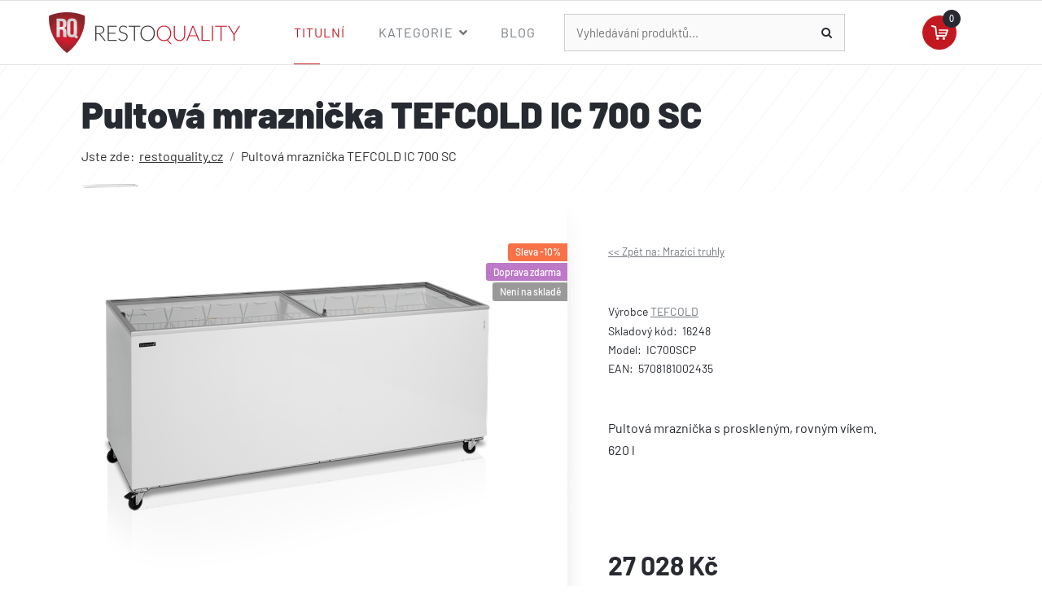

--- FILE ---
content_type: text/html; charset=utf-8
request_url: https://restoquality.cz/pultova-mraznicka-tefcold-ic-700-sc
body_size: 23372
content:

<!doctype html>
<html lang="cs-cz" dir="ltr">
    <head>
        <meta charset="utf-8">
        <meta name="viewport" content="width=device-width, initial-scale=1, shrink-to-fit=no">
        <link rel="canonical" href="https://restoquality.cz/pultova-mraznicka-tefcold-ic-700-sc">
        <meta name="google-site-verification" content="9GYgyCIn2cvmiR8ZLmvHMpcd1sNQ5tRqikykAoGvMEY" />

    <meta charset="utf-8" />
	<base href="https://restoquality.cz/pultova-mraznicka-tefcold-ic-700-sc" />
	<meta name="title" content="Pultová mraznička TEFCOLD IC 700 SC" />
	<meta name="robots" content="max-snippet:-1, max-image-preview:large, max-video-preview:-1" />
	<meta name="description" content="Vlastnosti:

statické chlazení
manuální odmrazování
mechanický termostat
rovné posuvné skleněné víko
bílé opláštění, uvnitř lakovaná bílá" />
	
	<title>Pultová mraznička TEFCOLD IC 700 SC # Resto Quality</title>
	<link href="https://restoquality.cz/pultova-mraznicka-tefcold-ic-700-sc" rel="canonical" />
	<link href="/templates/restoquality/images/favicon.ico" rel="shortcut icon" type="image/vnd.microsoft.icon" />
	<link href="/favicon.ico" rel="shortcut icon" type="image/vnd.microsoft.icon" />
	<link href="https://restoquality.cz//plugins/system/vmtopandlast/labels.css" rel="stylesheet" />
	<link href="/templates/restoquality/css/vmsite-ltr.css?vmver=1f8a5e93" rel="stylesheet" />
	<link href="/components/com_virtuemart/assets/css/chosen.css?vmver=1f8a5e93" rel="stylesheet" />
	<link href="https://restoquality.cz/templates/restoquality/css/detail-produktu.css" rel="stylesheet" />
	<link href="/templates/restoquality/css/jquery.fancybox-1.3.4.css?vmver=1f8a5e93" rel="stylesheet" />
	<link href="/media/com_jce/site/css/content.min.css?badb4208be409b1335b815dde676300e" rel="stylesheet" />
	<link href="/templates/restoquality/css/bootstrap.min.css" rel="stylesheet" />
	<link href="/plugins/system/helixultimate/assets/css/system-j3.min.css" rel="stylesheet" />
	<link href="/templates/restoquality/css/fonty.css" rel="stylesheet" />
	<link href="/templates/restoquality/css/font-awesome.min.css" rel="stylesheet" />
	<link href="/templates/restoquality/css/custom.css" rel="stylesheet" />
	<link href="/templates/restoquality/css/fa-v4-shims.css" rel="stylesheet" />
	<link href="/templates/restoquality/css/template.css" rel="stylesheet" />
	<link href="/templates/restoquality/css/presets/preset2.css" rel="stylesheet" />
	<link href="/components/com_sppagebuilder/assets/css/font-awesome-6.min.css?6154af81569d53466543cb2a7085250a" rel="stylesheet" />
	<link href="/components/com_sppagebuilder/assets/css/font-awesome-5.min.css?6154af81569d53466543cb2a7085250a" rel="stylesheet" />
	<link href="/components/com_sppagebuilder/assets/css/font-awesome-v4-shims.css?6154af81569d53466543cb2a7085250a" rel="stylesheet" />
	<link href="/components/com_sppagebuilder/assets/css/animate.min.css?6154af81569d53466543cb2a7085250a" rel="stylesheet" />
	<link href="/components/com_sppagebuilder/assets/css/sppagebuilder.css?6154af81569d53466543cb2a7085250a" rel="stylesheet" />
	<link href="/media/plg_system_miniteksystemmessages/css/miniteksystemmessages.css?29fa646937de61748dbf8869f03fbd19" rel="stylesheet" />
	<link href="/media/plg_system_miniteksystemmessages/css/polipop.core.css?29fa646937de61748dbf8869f03fbd19" rel="stylesheet" />
	<link href="/media/plg_system_miniteksystemmessages/css/polipop.compact.css?29fa646937de61748dbf8869f03fbd19" rel="stylesheet" />
	<link href="https://restoquality.cz/modules/mod_vm_toolbar/assets/ovmt.css" rel="stylesheet" />
	<link href="/modules/mod_miniteklivesearch/assets/css/style.css" rel="stylesheet" />
	<link href="https://netdna.bootstrapcdn.com/font-awesome/4.6.0/css/font-awesome.css" rel="stylesheet" />
	<link href="/plugins/system/dynamichide/dynamichide.css" rel="stylesheet" />
	<style>

 .cloaked_email span:before { content: attr(data-ep-a5aa9); } .cloaked_email span:after { content: attr(data-ep-bf02a); } 
.logo-image {height:50px;}.logo-image-phone {height:50px;}@media(min-width: 1400px) {.sppb-row-container { max-width: 1320px; }}@media(min-width: 1400px) {.sppb-row-container { max-width: 1320px; }}.logo-image {height:50px;}.logo-image-phone {height:50px;}@media(min-width: 1400px) {.sppb-row-container { max-width: 1320px; }}@media(min-width: 1400px) {.sppb-row-container { max-width: 1320px; }}#system-message-container {
			display: none;
		}
			.polipop_theme_default .polipop__notification_type_success,
			.polipop_theme_compact .polipop__notification_type_success {
				background-color: #8ec274;
				color: #ffffff;
			}
			.polipop_theme_default .polipop__notification_type_success .polipop__notification-icon svg,
			.polipop_theme_compact .polipop__notification_type_success .polipop__notification-icon svg {
				fill: #ffffff;
			}
			.polipop_theme_default .polipop__notification_type_info,
			.polipop_theme_compact .polipop__notification_type_info {
				background-color: #337ab7;
				color: #ffffff;
			}
			.polipop_theme_default .polipop__notification_type_info .polipop__notification-icon svg,
			.polipop_theme_compact .polipop__notification_type_info .polipop__notification-icon svg {
				fill: #ffffff;
			}
			.polipop_theme_default .polipop__notification_type_warning,
			.polipop_theme_compact .polipop__notification_type_warning {
				background-color: #f97147;
				color: #555555;
			}
			.polipop_theme_default .polipop__notification_type_warning .polipop__notification-icon svg,
			.polipop_theme_compact .polipop__notification_type_warning .polipop__notification-icon svg {
				fill: #555555;
			}
			.polipop_theme_default .polipop__notification_type_error,
			.polipop_theme_compact .polipop__notification_type_error {
				background-color: #c41820;
				color: #ffffff;
			}
			.polipop_theme_default .polipop__notification_type_error .polipop__notification-icon svg,
			.polipop_theme_compact .polipop__notification_type_error .polipop__notification-icon svg {
				fill: #ffffff;
			}
			
    .ovmt-wrapper a{
      color: #ffffff;
    }
  
    @media screen and (min-width: 768px) {
      .ovmt-wrapper{
        display: none;
      }
    }
  
    @media screen and (max-width: 768px) {
      body{
        padding-bottom: 48px !important
      }
      .ovmt-wrapper{
        position: fixed;
        z-index: 3;
        left: 0;
        right: 0;
        bottom: 0;
      }
      #totop-scroller {
        top: auto;
        bottom: 60px;
      }
    }
  @media(min-width: 1400px) {.sppb-row-container { max-width: 1320px; }}@media(min-width: 1400px) {.sppb-row-container { max-width: 1320px; }}@media(min-width: 1400px) {.sppb-row-container { max-width: 1320px; }}@media(min-width: 1400px) {.sppb-row-container { max-width: 1320px; }}
	</style>
	<script type="application/json" class="joomla-script-options new">{"data":{"breakpoints":{"tablet":991,"mobile":480},"header":{"stickyOffset":"100"}},"miniteksystemmessages":{"token":"dc8008b1e9476f5e3f4f8d7338db4c38","site_path":"https:\/\/restoquality.cz\/","is_site":true,"user_id":0,"application_messages":[],"session_message":true,"session_redirect_link":false,"lifetime":"30","actions_log":false,"logged_users":false,"error_text":"Chyba","success_text":"Zpr\u00e1va","notice_text":"Ozn\u00e1men\u00ed","warning_text":"Varov\u00e1n\u00ed","appendTo":"body","position":"top-left","layout":"popups","theme":"compact","icons":true,"insert":"before","spacing":10,"pool":0,"sticky":false,"life":2000,"progressbar":true,"pauseOnHover":false,"headerText":"Zpr\u00e1vy","closer":false,"closeText":"Zav\u0159\u00edt","loadMoreText":"Na\u010d\u00edst v\u00edce","hideEmpty":false,"effect":"fade","easing":"linear","effectDuration":250,"group_messages":false},"csrf.token":"dc8008b1e9476f5e3f4f8d7338db4c38","system.paths":{"root":"","base":""},"joomla.jtext":{"MOD_CF_FILTERING_INVALID_CHARACTER":"Chybn\u00fd vstup. Pros\u00edm pou\u017eijte pouze \u010d\u00edseln\u00e9 hodnoty.","MOD_CF_FILTERING_PRICE_MIN_PRICE_CANNOT_EXCEED_MAX_PRICE":"MOD_CF_FILTERING_PRICE_MIN_PRICE_CANNOT_EXCEED_MAX_PRICE","MOD_CF_FILTERING_MIN_CHARACTERS_LIMIT":"Zadejte nejm\u00e9n\u011b 2 znaky","MOD_CF_SHOW_MORE":"Show More","MOD_CF_SHOW_LESS":"Show Less"}}</script>
	<script src="/media/jui/js/jquery.min.js?29fa646937de61748dbf8869f03fbd19"></script>
	<script src="/media/jui/js/jquery-noconflict.js?29fa646937de61748dbf8869f03fbd19"></script>
	<script src="/media/jui/js/jquery-migrate.min.js?29fa646937de61748dbf8869f03fbd19"></script>
	<script src="/components/com_virtuemart/assets/js/jquery-ui.min.js?vmver=1.9.2"></script>
	<script src="/components/com_virtuemart/assets/js/jquery.ui.autocomplete.html.js"></script>
	<script src="/components/com_virtuemart/assets/js/jquery.noconflict.js" async></script>
	<script src="/components/com_virtuemart/assets/js/chosen.jquery.min.js?vmver=1f8a5e93"></script>
	<script src="/components/com_virtuemart/assets/js/vmprices.js?vmver=1f8a5e93"></script>
	<script src="/components/com_virtuemart/assets/js/dynupdate.js?vmver=1f8a5e93"></script>
	<script src="/components/com_virtuemart/assets/js/fancybox/jquery.fancybox-1.3.4.pack.js?vmver=1.3.4"></script>
	<script src="/templates/restoquality/js/bootstrap.bundle.min.js"></script>
	<script src="/templates/restoquality/js/main.js"></script>
	<script src="/components/com_sppagebuilder/assets/js/jquery.parallax.js?6154af81569d53466543cb2a7085250a"></script>
	<script src="/components/com_sppagebuilder/assets/js/sppagebuilder.js?6154af81569d53466543cb2a7085250a" defer></script>
	<script src="/components/com_sppagebuilder/assets/js/addons/text_block.js"></script>
	<script src="/media/plg_system_miniteksystemmessages/js/polipop.js?29fa646937de61748dbf8869f03fbd19"></script>
	<script src="/media/system/js/core.js?29fa646937de61748dbf8869f03fbd19"></script>
	<script src="/media/plg_system_miniteksystemmessages/js/miniteksystemmessages.js"></script>
	<script src="/modules/mod_virtuemart_cart/assets/js/update_cart.js?vmver=1f8a5e93"></script>
	<script src="/plugins/system/dynamichide/dynamichide.js"></script>
	<script>
//<![CDATA[ 
if (typeof Virtuemart === "undefined"){
	var Virtuemart = {};}
var vmSiteurl = 'https://restoquality.cz/' ;
Virtuemart.vmSiteurl = vmSiteurl;
var vmLang = '&lang=cz';
Virtuemart.vmLang = vmLang; 
var vmLangTag = 'cz';
Virtuemart.vmLangTag = vmLangTag;
var Itemid = '&Itemid=2390';
Virtuemart.addtocart_popup = "0" ; 
var vmCartError = Virtuemart.vmCartError = "Došlo k chybě při aktualizaci vašeho košíku";
var usefancy = true; //]]>

 window.RegularLabs=window.RegularLabs||{};window.RegularLabs.EmailProtector=window.RegularLabs.EmailProtector||{unCloak:function(e,g){document.querySelectorAll("."+e).forEach(function(a){var f="",c="";a.className=a.className.replace(" "+e,"");a.querySelectorAll("span").forEach(function(d){for(name in d.dataset)0===name.indexOf("epA")&&(f+=d.dataset[name]),0===name.indexOf("epB")&&(c=d.dataset[name]+c)});if(c){var b=a.nextElementSibling;b&&"script"===b.tagName.toLowerCase()&&b.parentNode.removeChild(b);b=f+c;g?(a.parentNode.href="mailto:"+b,a.parentNode.removeChild(a)):a.innerHTML=b}})}}; 
document.addEventListener("DOMContentLoaded", () => {
    const screenWidth = window.innerWidth;
    // Odstranění elementů s třídou .sp-scroll-up na obrazovkách širokých 575.98 pixelů a méně
    if (screenWidth <= 991.98) {
        const elements = document.querySelectorAll('.sp-scroll-up');
        elements.forEach(element => {
            element.remove();
        });
    }
});template="restoquality";
  jQuery(document).ready(function($){
    $("#mail-icon a").trigger("click");
  });
(function($) {
			$(function(){  
				
				var ajax_request;
				var types_model = {"mls_20_vmp":"1"};
				var types_model_js = encodeURIComponent(JSON.stringify(types_model));
				var moduleid = 155;
				
				// Instance selector function
				jQuery("#instance-selector-mls_mod_155 .subinstance").on("click", function(event) {	
					
					jQuery("#mls-results-cont-mls_mod_155").removeClass("expanded");
					jQuery("#mls-results-mls_mod_155").empty();
					
					if (jQuery(this).find("i").hasClass("fa-check-square-o")) {
						var this_subinstance = jQuery(this).attr("id");
							types_model[this_subinstance] = "0";
							
						jQuery(this).find("i").removeClass("fa-check-square-o");
						jQuery(this).find("i").addClass("fa-square-o");
						jQuery(this).addClass("not-selected");
						
					} else {
						var this_subinstance = jQuery(this).attr("id");
							types_model[this_subinstance] = "1";
							
						jQuery(this).find("i").addClass("fa-check-square-o");
						jQuery(this).find("i").removeClass("fa-square-o");
						jQuery(this).removeClass("not-selected");
					}
					// Encode types
					types_model_js = encodeURIComponent(JSON.stringify(types_model));
				});
												
				// Search input function
				jQuery("#mod-mls-searchword-mls_mod_155").bind("input", function(e) { 
					var this_val = jQuery("#mod-mls-searchword-mls_mod_155").val();
					this_val = encodeURIComponent(this_val);
				
					// Close mls-results-cont if input is empty
					if ((jQuery.trim(this_val)).length == 0) {
						ajax_request.abort();
						jQuery("#close-results-mls_mod_155").hide();
						var container = jQuery("#mls-results-cont-mls_mod_155");
						if (!container.is(e.target)
							&& container.has(e.target).length === 0)
						{
							jQuery("#mls-results-cont-mls_mod_155").removeClass("expanded");
							jQuery("#mls-loading-mls_mod_155 .mls-module-spinner").hide();
						}
					}
			
					if ((jQuery.trim(this_val)).length > 2) {
						
						// Check if there is a pending ajax request
						if(typeof ajax_request !== "undefined")
							ajax_request.abort();
							
						// Spinner
						if (!jQuery("#mls-loading-mls_mod_155 .mls-module-spinner .spinner").length)
							createSpinner("#mls-loading-mls_mod_155 .mls-module-spinner");
						jQuery("#mls-loading-mls_mod_155 .mls-module-spinner").css("display", "inline-block");
						
						// Execute new ajax request
						ajax_request = jQuery.ajax({
							type: "POST",
							async: true,
							cache: false,
							url: "https://restoquality.cz/index.php?option=com_miniteklivesearch&task=search.getContent&mlsmodule=6&lang=cz&word=" + this_val + "&moduleid=" + moduleid + "&itemid=0",
							data: "types=" + types_model_js,
							beforeSend: function() {
									jQuery("#mls-results-cont-mls_mod_155").removeClass("expanded");
									jQuery("#instance-selector-cont-mls_mod_155").removeClass("expanded");
									jQuery("#close-results-mls_mod_155").hide();
									chosen = "";
									jQuery("#mls-results-mls_mod_155 li").removeClass("selected");
							},
							success: function(msg) {
									jQuery("#mls-loading-mls_mod_155 .mls-module-spinner").hide();
									jQuery("#mls-loading-mls_mod_155 .mls-module-spinner .spinner").remove();
									jQuery("#close-results-mls_mod_155").show();
									if(msg.length > 2) {
										jQuery("#mls-results-cont-mls_mod_155").addClass("expanded");
										jQuery("#mls-results-mls_mod_155").html(msg);
									} else {
										jQuery("#mls-results-cont-mls_mod_155").removeClass("expanded");
										jQuery("#mls-results-mls_mod_155").empty();
									}
							}
						})	
						
					}
				
				});	
				// End input function
				
				// Search input mouseup
				jQuery("#mod-mls-searchword-mls_mod_155").bind("mouseup", function() {
					
					jQuery("#mls-tooltip-cont-mls_mod_155").addClass("expanded");
					jQuery("#instance-selector-cont-mls_mod_155").removeClass("expanded");
					
					var this_val = jQuery("#mod-mls-searchword-mls_mod_155").val();
					this_val = encodeURIComponent(this_val);
					
					// Cancel ajax on submit form
					jQuery(document).on("submit","#mls-form-mls_mod_155",function() {
						ajax_request.abort();
						jQuery("#mls-loading-mls_mod_155 .mls-module-spinner").hide();
						jQuery("#mls-loading-mls_mod_155 .mls-module-spinner .spinner").remove();
					});
										
					if ((jQuery.trim(this_val)).length > 2) {
						if( !jQuery("#mls-results-mls_mod_155").is(":empty") ) {
							jQuery("#mls-results-cont-mls_mod_155").addClass("expanded");	
						} else {
							
							// Check if there is a pending ajax request
							if(typeof ajax_request !== "undefined")
							ajax_request.abort();
							
							// Spinner
							if (!jQuery("#mls-loading-mls_mod_155 .mls-module-spinner .spinner").length)
								createSpinner("#mls-loading-mls_mod_155 .mls-module-spinner");
							jQuery("#mls-loading-mls_mod_155 .mls-module-spinner").css("display", "inline-block");
						
							// Execute new ajax request
							ajax_request = jQuery.ajax({
								type: "POST",
								async: true,
								cache: false,
								url: "https://restoquality.cz/index.php?option=com_miniteklivesearch&task=search.getContent&mlsmodule=6&lang=cz&word=" + this_val + "&moduleid=" + moduleid + "&itemid=0",
								data: "types=" + types_model_js,
								beforeSend: function() {
										jQuery("#mls-results-cont-mls_mod_155").removeClass("expanded");
										jQuery("#instance-selector-cont-mls_mod_155").removeClass("expanded");
										jQuery("#close-results-mls_mod_155").hide();
										chosen = "";
										jQuery("#mls-results-mls_mod_155 li").removeClass("selected");
								},
								success: function(msg) {
										jQuery("#mls-loading-mls_mod_155 .mls-module-spinner").hide();
										jQuery("#mls-loading-mls_mod_155 .mls-module-spinner .spinner").remove();
										jQuery("#close-results-mls_mod_155").show();
										if(msg.length > 2) {
											jQuery("#mls-results-cont-mls_mod_155").addClass("expanded");
											jQuery("#mls-results-mls_mod_155").html(msg);
										} else {
											jQuery("#mls-results-cont-mls_mod_155").removeClass("expanded");
											jQuery("#mls-results-mls_mod_155").empty();
										}
								}
							})
								
						}
					}
				});
				
				// Close mls-results-cont on click outside
				jQuery(document).mouseup(function (e) {
					var container = jQuery(".mls-results-cont");
					if ( !container.is(e.target) && container.has(e.target).length === 0 
						&&  !jQuery("#mod-mls-searchword-mls_mod_155").is(e.target) )
					{
						jQuery(".mls-results-cont").removeClass("expanded");
						chosen = "";
						jQuery("#mls-results-mls_mod_155 li").removeClass("selected");
					}
				});
								
				// Close button function
				jQuery("#close-results-mls_mod_155").on("click", function(event) {	
					jQuery("#mod-mls-searchword-mls_mod_155").val("");
					jQuery(this).hide();
					jQuery("#instance-selector-cont-mls_mod_155").removeClass("expanded");
				});
				
				// Selector button function
				jQuery("#selector-button-mls_mod_155").on("click", function(event) {	
					jQuery("#instance-selector-cont-mls_mod_155").toggleClass("expanded");
				});
				
				// Close instance-selector-cont on click outside
				jQuery(document).mouseup(function (e) {
					var container = jQuery("#instance-selector-cont-mls_mod_155");
					if ( (!container.is(e.target) && container.has(e.target).length === 0)
						&& (!jQuery("#mls-parent-mls_mod_155").is(e.target) && jQuery("#mls-parent-mls_mod_155").has(e.target).length === 0)					
					   )
					{
						jQuery("#instance-selector-cont-mls_mod_155").removeClass("expanded");
					}
				});
				
				// Escape key
				jQuery(document).keyup(function(e) {
  					if (e.keyCode == 27) {
						jQuery("#mls-results-cont-mls_mod_155").removeClass("expanded");
						jQuery("#instance-selector-cont-mls_mod_155").removeClass("expanded");
						chosen = "";
						jQuery("#mls-results-mls_mod_155 li").removeClass("selected");
					}
				});
				
				// Enter key
				jQuery("#mls-form-mls_mod_155").keypress(function(e) {
					if(e.which == 13) {
						if (jQuery("#mls-results-mls_mod_155 li.selected")[0]){
							window.location.href = jQuery("#mls-results-mls_mod_155 li.selected a").attr("href");
							e.preventDefault();
    						return false;
						} else {
							return true;
						}
					}
				});
				
				// Blur input
				jQuery("#mod-mls-searchword-mls_mod_155").bind("blur", function() {
					jQuery("#mls-tooltip-cont-mls_mod_155").removeClass("expanded");
				});
				
				// Initialize spinner
				var createSpinner = function(divIdentifier)
				{ 
					var spinner_options = {
					  lines: 9,
					  length: 3,
					  width: 2,
					  radius: 3,
					  corners: 1,
					  rotate: 0,
					  direction: 1,
					  color: "#696969",
					  speed: 1,
					  trail: 52,
					  shadow: false,
					  hwaccel: false,
					  className: "spinner",
					  zIndex: 2e9,
					  top: "50%",
					  left: "50%"
					};
					$(divIdentifier).html(new Spinner(spinner_options).spin().el);
					
					return;
				}
	
			})
		})(jQuery);
		(function($) {
			$(function(){  
			
				jQuery(document).on("submit","#mls-form-mls_mod_155",function() {
					return false;
				});
			
			})
		})(jQuery);
		
	</script>
	<!-- Matomo Global Tracking Code Snippet -->
<!-- Měřicí kód Matomo -->
<script>
  var _paq = window._paq = window._paq || [];
  /* tracker methods like "setCustomDimension" should be called before "trackPageView" */
  _paq.push(["setDocumentTitle", document.domain + "/" + document.title]);
  _paq.push(["setCookieDomain", "*.restoquality.cz"]);
  _paq.push(["setDomains", ["*.restoquality.cz"]]);
  _paq.push(["setDoNotTrack", true]);
  _paq.push(["disableCookies"]);
  _paq.push(['trackPageView']);
  _paq.push(['enableLinkTracking']);
  (function() {
    var u="https://matomo.restoquality.cz/";
    _paq.push(['setTrackerUrl', u+'matomo.php']);
    _paq.push(['setSiteId', '1']);
    var d=document, g=d.createElement('script'), s=d.getElementsByTagName('script')[0];
    g.async=true; g.src=u+'matomo.js'; s.parentNode.insertBefore(g,s);
  })();
</script>
<noscript><p><img src="//matomo.restoquality.cz/matomo.php?idsite=1&amp;rec=1" style="border:0;" alt="" /></p></noscript>
<!-- Měřicí kód Matomo KONEC -->
<!-- Smartlook Global Tracking Code Snippet -->
<!-- Měřicí kód Smartlook -->
<script type='text/javascript'>
  window.smartlook||(function(d) {
    var o=smartlook=function(){ o.api.push(arguments)},h=d.getElementsByTagName('head')[0];
    var c=d.createElement('script');o.api=new Array();c.async=true;c.type='text/javascript';
    c.charset='utf-8';c.src='https://web-sdk.smartlook.com/recorder.js';h.appendChild(c);
    })(document);
    smartlook('init', 'fb16e45eee96d714b2aab6d0cee942a89cf48e54', { "cookies": false });
    smartlook('init', 'fb16e45eee96d714b2aab6d0cee942a89cf48e54', { cookies: 'false' });
    smartlook('init', 'fb16e45eee96d714b2aab6d0cee942a89cf48e54', { region: 'eu' });
</script>
<!-- Měřicí kód Smartlook KONEC -->
<!-- Clarity Global Tracking Code Snippet -->
<!-- Měřicí kód Clarity bez cookies -->
<script type="text/javascript">
    (function(c,l,a,r,i,t,y){
        c[a]=c[a]||function(){(c[a].q=c[a].q||[]).push(arguments)};
        t=l.createElement(r);t.async=1;t.src="https://www.clarity.ms/tag/"+i;
        y=l.getElementsByTagName(r)[0];y.parentNode.insertBefore(t,y);
    })(window, document, "clarity", "script", "nx7vn7efhw");
</script>
<!-- Měřicí kód Clarity konec -->
	<script src="/components/com_miniteklivesearch/assets/js/spin.min.js" type="text/javascript"></script>
	<!-- Start: Strukturovaná data Google -->
			
<script type="application/ld+json" data-type="gsd">
{
    "@context": "https://schema.org",
    "@type": "BreadcrumbList",
    "itemListElement": [
        {
            "@type": "ListItem",
            "position": 1,
            "name": "Domů",
            "item": "https://restoquality.cz/strana-2"
        },
        {
            "@type": "ListItem",
            "position": 2,
            "name": "Pultová mraznička TEFCOLD IC 700 SC",
            "item": "https://restoquality.cz/pultova-mraznicka-tefcold-ic-700-sc"
        }
    ]
}
</script>

<script type="application/ld+json" data-type="gsd">
{
    "@context": "https://schema.org",
    "@type": "Product",
    "productID": "IC700SCP",
    "name": "Pultová mraznička TEFCOLD IC 700 SC",
    "image": "https://restoquality.cz/images/virtuemart/product/ic700sc.png",
    "description": "Pultová mraznička s proskleným, rovným víkem. 620 l",
    "sku": "16248",
    "mpn": "IC700SCP",
    "gtin": "5708181002435",
    "google_product_category": "45",
    "brand": {
        "@type": "Brand",
        "name": "TEFCOLD"
    },
    "offers": {
        "@type": "Offer",
        "price": "27028.00",
        "priceCurrency": "CZK",
        "url": "https://restoquality.cz/pultova-mraznicka-tefcold-ic-700-sc",
        "itemCondition": "Nové",
        "availability": "https://schema.org/OutOfStock",
        "priceValidUntil": "2124-03-28T10:17:03+01:00"
    }
}
</script>
			<!-- End: Strukturovaná data Google -->

    <script>
    document.addEventListener("DOMContentLoaded", function() {
        var cssLink = document.createElement("link");
        cssLink.rel = "stylesheet";
        var width = window.innerWidth;
        if (width >= 992 && width <= 1199) {
            cssLink.href = "https://restoquality.cz//templates/restoquality/css/lg.css";
        } else if (width >= 768 && width <= 991) {
            cssLink.href = "https://restoquality.cz//templates/restoquality/css/md.css";
        } else if (width >= 576 && width <= 767) {
            cssLink.href = "https://restoquality.cz//templates/restoquality/css/sm.css";
        } else if (width < 576) {
            cssLink.href = "https://restoquality.cz//templates/restoquality/css/xs.css";
        }
        document.head.appendChild(cssLink);
    });
</script>

        <link rel="apple-touch-icon" sizes="180x180" href="/favikony/apple-touch-icon.png">
<link rel="icon" type="image/png" sizes="32x32" href="/favikony/favicon-32x32.png">
<link rel="icon" type="image/png" sizes="16x16" href="/favikony/favicon-16x16.png">
<link rel="manifest" href="/favikony/site.webmanifest">
<link rel="mask-icon" href="/favikony/safari-pinned-tab.svg" color="#5bbad5">
<link rel="shortcut icon" href="/favikony/favicon.ico">
<meta name="msapplication-TileColor" content="#da532c">
<meta name="msapplication-config" content="/favikony/browserconfig.xml">
<meta name="theme-color" content="#ffffff">
<noscript>
    <style>
        img.jch-lazyload, iframe.jch-lazyload{
            display: none;
        }
    </style>
</noscript>
		<script src="/media/com_jchoptimize/assets3/gz/0804b663006740fa4459c7f28414e0d2673f2a8acd9f34ffe5e3b987140221fa.js" async></script>





	</head>

    <body class="site helix-ultimate hu com-virtuemart view-productdetails layout-default task-none itemid-2390 cs-cz ltr layout-fluid offcanvas-init offcanvs-position-left">
    
    <div class="body-wrapper">
        <div class="body-innerwrapper">
            <header id="sp-header"><div class="d-flex justify-content-between align-items-center"><div id="sp-logo"><a id="offcanvas-toggler" aria-label="Navigation" class="offcanvas-toggler-left d-block d-lg-none" href="#"><span class="fa fa-bars" aria-hidden="true" title="Navigation"></span></a><div class="logo"><a href="/"><img class="logo-image" src="/images/logo-web-235x50.png" alt="RESTO&nbsp;QUALITY" width="235" height="50" /></a></div></div><div id="sp-menu"><nav class="sp-megamenu-wrapper" role="navigation"><ul class="sp-megamenu-parent menu-animation-fade-up d-none d-lg-block"><li class="sp-menu-item current-item active"><a aria-current="page"  href="/strana-2" >Titulní</a></li><li class="sp-menu-item sp-has-child mega-menu-odkaz"><a   href="#" >Kategorie</a><div class="sp-dropdown sp-dropdown-main sp-dropdown-mega sp-menu-full container" style=""><div class="sp-dropdown-inner"><div class="row"><div class="col-sm-12"><ul class="sp-mega-group"><li class="item-149 module "><div class="sp-module "><div class="sp-module-content"><div class="mod-sppagebuilder  sp-page-builder" data-module_id="149">
	<div class="page-content">
		<section id="section-id-1713804839199" class="sppb-section" ><div class="sppb-row-container"><div class="sppb-row"><div class="sppb-col-md-12  " id="column-wrap-id-1713804839198"><div id="column-id-1713804839198" class="sppb-column " ><div class="sppb-column-addons"><div id="sppb-addon-wrapper-1713848594985" class="sppb-addon-wrapper  addon-root-heading"><div id="sppb-addon-1713848594985" class="clearfix  "     ><div class="sppb-addon sppb-addon-header"><p class="sppb-addon-title">Gastro kategorie</p></div><style type="text/css">#sppb-addon-1713848594985{
box-shadow: 0px 0px 0px 0px ;
}#sppb-addon-1713848594985{
color: #272a31;
border-radius: 0px;
}
@media (max-width: 1199.98px) {#sppb-addon-1713848594985{}}
@media (max-width: 991.98px) {#sppb-addon-1713848594985{}}
@media (max-width: 767.98px) {#sppb-addon-1713848594985{}}
@media (max-width: 575.98px) {#sppb-addon-1713848594985{}}#sppb-addon-wrapper-1713848594985{
}
@media (max-width: 1199.98px) {#sppb-addon-wrapper-1713848594985{}}
@media (max-width: 991.98px) {#sppb-addon-wrapper-1713848594985{}}
@media (max-width: 767.98px) {#sppb-addon-wrapper-1713848594985{}}
@media (max-width: 575.98px) {#sppb-addon-wrapper-1713848594985{}}#sppb-addon-1713848594985 .sppb-addon-title{
}#sppb-addon-1713848594985 p{font-family:'Barlow', sans-serif;font-size:calc(1rem + 1.5vw) !important;font-weight:900;line-height:1 !important;text-decoration:none;}</style><style type="text/css">#sppb-addon-1713848594985 .sppb-addon-header .sppb-addon-title{
font-size: 30px;
line-height: 35px;
letter-spacing: 0px;
}
@media (max-width: 1199.98px) {#sppb-addon-1713848594985 .sppb-addon-header .sppb-addon-title{font-size: 30px;line-height: 35px;}}
@media (max-width: 991.98px) {#sppb-addon-1713848594985 .sppb-addon-header .sppb-addon-title{font-size: 30px;line-height: 35px;}}
@media (max-width: 767.98px) {#sppb-addon-1713848594985 .sppb-addon-header .sppb-addon-title{font-size: 25px;line-height: 30px;}}
@media (max-width: 575.98px) {#sppb-addon-1713848594985 .sppb-addon-header .sppb-addon-title{font-size: 25px;line-height: 30px;}}#sppb-addon-1713848594985 .sppb-addon.sppb-addon-header{
text-align: left;
}#sppb-addon-1713848594985 .sppb-addon-header .sppb-addon-title{
margin-top: 0px;
margin-right: 0px;
margin-bottom: 15px;
margin-left: 0px;
text-shadow: 0px 0px 0px   ;
}
@media (max-width: 1199.98px) {#sppb-addon-1713848594985 .sppb-addon-header .sppb-addon-title{}}
@media (max-width: 991.98px) {#sppb-addon-1713848594985 .sppb-addon-header .sppb-addon-title{}}
@media (max-width: 767.98px) {#sppb-addon-1713848594985 .sppb-addon-header .sppb-addon-title{margin-top: 0px;
margin-right: 0px;
margin-bottom: 5px;
margin-left: 0px;}}
@media (max-width: 575.98px) {#sppb-addon-1713848594985 .sppb-addon-header .sppb-addon-title{margin-top: 0px;
margin-right: 0px;
margin-bottom: 5px;
margin-left: 0px;}}</style></div></div><div id="sppb-addon-wrapper-1713847137086" class="sppb-addon-wrapper  addon-root-divider"><div id="sppb-addon-1713847137086" class="clearfix  "     ><div class="sppb-addon-divider-wrap divider-position"><div class="sppb-divider sppb-divider-image " role="none"></div></div><style type="text/css">#sppb-addon-1713847137086{
box-shadow: 0 0 0 0 #ffffff;
}#sppb-addon-1713847137086{
border-radius: 0px;
}
@media (max-width: 1199.98px) {#sppb-addon-1713847137086{}}
@media (max-width: 991.98px) {#sppb-addon-1713847137086{}}
@media (max-width: 767.98px) {#sppb-addon-1713847137086{}}
@media (max-width: 575.98px) {#sppb-addon-1713847137086{}}#sppb-addon-wrapper-1713847137086{


margin-bottom: 10px;

}
@media (max-width: 1199.98px) {#sppb-addon-wrapper-1713847137086{}}
@media (max-width: 991.98px) {#sppb-addon-wrapper-1713847137086{}}
@media (max-width: 767.98px) {#sppb-addon-wrapper-1713847137086{}}
@media (max-width: 575.98px) {#sppb-addon-wrapper-1713847137086{}}#sppb-addon-1713847137086 .sppb-addon-title{
}</style><style type="text/css">#sppb-addon-1713847137086 .divider-position{
text-align: left;
}
@media (max-width: 1199.98px) {#sppb-addon-1713847137086 .divider-position{}}
@media (max-width: 991.98px) {#sppb-addon-1713847137086 .divider-position{}}
@media (max-width: 767.98px) {#sppb-addon-1713847137086 .divider-position{}}
@media (max-width: 575.98px) {#sppb-addon-1713847137086 .divider-position{}}#sppb-addon-1713847137086 .sppb-divider{
width: 70px;
height: 5px;
}
@media (max-width: 1199.98px) {#sppb-addon-1713847137086 .sppb-divider{margin-top: 20px;}}
@media (max-width: 991.98px) {#sppb-addon-1713847137086 .sppb-divider{margin-top: 20px;}}
@media (max-width: 767.98px) {#sppb-addon-1713847137086 .sppb-divider{margin-top: 10px;}}
@media (max-width: 575.98px) {#sppb-addon-1713847137086 .sppb-divider{margin-top: 10px;}}#sppb-addon-1713847137086 .sppb-divider {background-repeat:no-repeat;background-position:50% 50%;}._jch-sppb-addon-1713847137086sppb-divider.jch-lazyloaded{background-image:url(https://restoquality.cz/images/obsah/hover-linka.png) !important}</style></div></div><div id="sppb-addon-wrapper-1713847137085" class="sppb-addon-wrapper  addon-root-heading"><div id="sppb-addon-1713847137085" class="clearfix  "     ><div class="sppb-addon sppb-addon-header"><p class="sppb-addon-title">Naše "Gastro kategorie" nabízejí tři unikátní způsoby prohlížení našeho sortimentu, abyste snadno našli přesně to, co potřebujete. <br />
Vyberte si styl, který vám nejlépe vyhovuje, a&nbsp;objevte naše profesionální gastro zařízení s&nbsp;lehkostí!</p></div><style type="text/css">#sppb-addon-1713847137085{
box-shadow: 0 0 0 0 #ffffff;
}#sppb-addon-1713847137085{
border-radius: 0px;
}
@media (max-width: 1199.98px) {#sppb-addon-1713847137085{}}
@media (max-width: 991.98px) {#sppb-addon-1713847137085{}}
@media (max-width: 767.98px) {#sppb-addon-1713847137085{}}
@media (max-width: 575.98px) {#sppb-addon-1713847137085{}}#sppb-addon-wrapper-1713847137085{
}
@media (max-width: 1199.98px) {#sppb-addon-wrapper-1713847137085{}}
@media (max-width: 991.98px) {#sppb-addon-wrapper-1713847137085{}}
@media (max-width: 767.98px) {#sppb-addon-wrapper-1713847137085{}}
@media (max-width: 575.98px) {#sppb-addon-wrapper-1713847137085{}}#sppb-addon-1713847137085 .sppb-addon-title{
}</style><style type="text/css">#sppb-addon-1713847137085 .sppb-addon-header .sppb-addon-title{
font-size: 1rem;
letter-spacing: 0px;
}
@media (max-width: 1199.98px) {#sppb-addon-1713847137085 .sppb-addon-header .sppb-addon-title{font-size: 30px;line-height: 35px;}}
@media (max-width: 991.98px) {#sppb-addon-1713847137085 .sppb-addon-header .sppb-addon-title{font-size: 30px;line-height: 35px;}}
@media (max-width: 767.98px) {#sppb-addon-1713847137085 .sppb-addon-header .sppb-addon-title{font-size: 25px;line-height: 30px;}}
@media (max-width: 575.98px) {#sppb-addon-1713847137085 .sppb-addon-header .sppb-addon-title{font-size: 25px;line-height: 30px;}}#sppb-addon-1713847137085 .sppb-addon.sppb-addon-header{
text-align: left;
}#sppb-addon-1713847137085 .sppb-addon-header .sppb-addon-title{
margin-top: 0px;
margin-right: 0px;
margin-bottom: 0px;
margin-left: 0px;
}
@media (max-width: 1199.98px) {#sppb-addon-1713847137085 .sppb-addon-header .sppb-addon-title{}}
@media (max-width: 991.98px) {#sppb-addon-1713847137085 .sppb-addon-header .sppb-addon-title{}}
@media (max-width: 767.98px) {#sppb-addon-1713847137085 .sppb-addon-header .sppb-addon-title{margin-top: 0px;
margin-right: 0px;
margin-bottom: 5px;
margin-left: 0px;}}
@media (max-width: 575.98px) {#sppb-addon-1713847137085 .sppb-addon-header .sppb-addon-title{margin-top: 0px;
margin-right: 0px;
margin-bottom: 5px;
margin-left: 0px;}}</style></div></div></div></div></div></div></div></section><section id="section-id-1713806719797" class="sppb-section" ><div class="sppb-row-container"><div class="sppb-row"><div class="sppb-col-md-12  " id="column-wrap-id-1713806719798"><div id="column-id-1713806719798" class="sppb-column " ><div class="sppb-column-addons"><div id="sppb-addon-wrapper-1bce8165-fa55-44fb-b529-0d46c442e24c" class="sppb-addon-wrapper  addon-root-button"><div id="sppb-addon-1bce8165-fa55-44fb-b529-0d46c442e24c" class="clearfix  sppb-wow fadeInLeft  "  data-sppb-wow-duration="300ms" data-sppb-wow-delay="200ms"     ><div class="sppb-button-wrapper"><a href="/gastro-kategorie"   id="btn-1bce8165-fa55-44fb-b529-0d46c442e24c"  class="sppb-btn  btn-anim mobile-align-left sppb-btn-primary sppb-btn-round">Kategorie dle abecedy</a></div><style type="text/css">#sppb-addon-1bce8165-fa55-44fb-b529-0d46c442e24c .sppb-btn{
box-shadow: 0 0 0 0 #ffffff;
}#sppb-addon-1bce8165-fa55-44fb-b529-0d46c442e24c{
border-radius: 0px;
}#sppb-addon-wrapper-1bce8165-fa55-44fb-b529-0d46c442e24c{
margin-top: 0vw;
margin-right: 1vw;
margin-bottom: 0vw;
margin-left: 0vw;
}
@media (max-width: 1199.98px) {#sppb-addon-wrapper-1bce8165-fa55-44fb-b529-0d46c442e24c{margin-top: 0px;
margin-right: 0px;
margin-bottom: 20px;
margin-left: 0px;}}
@media (max-width: 991.98px) {#sppb-addon-wrapper-1bce8165-fa55-44fb-b529-0d46c442e24c{margin-top: 0px;
margin-right: 0px;
margin-bottom: 20px;
margin-left: 0px;}}
@media (max-width: 767.98px) {#sppb-addon-wrapper-1bce8165-fa55-44fb-b529-0d46c442e24c{margin-top: 0px;
margin-right: 0px;
margin-bottom: 10px;
margin-left: 0px;}}
@media (max-width: 575.98px) {#sppb-addon-wrapper-1bce8165-fa55-44fb-b529-0d46c442e24c{margin-top: 0px;
margin-right: 0px;
margin-bottom: 10px;
margin-left: 0px;}}#sppb-addon-1bce8165-fa55-44fb-b529-0d46c442e24c .sppb-addon-title{
}</style><style type="text/css">#sppb-addon-1bce8165-fa55-44fb-b529-0d46c442e24c #btn-1bce8165-fa55-44fb-b529-0d46c442e24c.sppb-btn-primary{
}#sppb-addon-1bce8165-fa55-44fb-b529-0d46c442e24c #btn-1bce8165-fa55-44fb-b529-0d46c442e24c.sppb-btn-primary{
font-size: 14px;
letter-spacing: 1px;
}
@media (max-width: 1199.98px) {#sppb-addon-1bce8165-fa55-44fb-b529-0d46c442e24c #btn-1bce8165-fa55-44fb-b529-0d46c442e24c.sppb-btn-primary{}}
@media (max-width: 991.98px) {#sppb-addon-1bce8165-fa55-44fb-b529-0d46c442e24c #btn-1bce8165-fa55-44fb-b529-0d46c442e24c.sppb-btn-primary{}}
@media (max-width: 767.98px) {#sppb-addon-1bce8165-fa55-44fb-b529-0d46c442e24c #btn-1bce8165-fa55-44fb-b529-0d46c442e24c.sppb-btn-primary{}}
@media (max-width: 575.98px) {#sppb-addon-1bce8165-fa55-44fb-b529-0d46c442e24c #btn-1bce8165-fa55-44fb-b529-0d46c442e24c.sppb-btn-primary{}}#sppb-addon-1bce8165-fa55-44fb-b529-0d46c442e24c #btn-1bce8165-fa55-44fb-b529-0d46c442e24c.sppb-btn-custom:hover{
}#sppb-addon-1bce8165-fa55-44fb-b529-0d46c442e24c .sppb-btn i{
margin-top: 5px;
margin-right: 0px;
margin-bottom: 0px;
margin-left: 0px;
}
@media (max-width: 1199.98px) {#sppb-addon-1bce8165-fa55-44fb-b529-0d46c442e24c .sppb-btn i{}}
@media (max-width: 991.98px) {#sppb-addon-1bce8165-fa55-44fb-b529-0d46c442e24c .sppb-btn i{}}
@media (max-width: 767.98px) {#sppb-addon-1bce8165-fa55-44fb-b529-0d46c442e24c .sppb-btn i{}}
@media (max-width: 575.98px) {#sppb-addon-1bce8165-fa55-44fb-b529-0d46c442e24c .sppb-btn i{}}#sppb-addon-1bce8165-fa55-44fb-b529-0d46c442e24c .sppb-button-wrapper{
text-align: right;
}#sppb-addon-1bce8165-fa55-44fb-b529-0d46c442e24c .sppb-btn{ transform-origin: 50% 50%; }</style></div></div><div id="sppb-addon-wrapper-1713852043427" class="sppb-addon-wrapper  addon-root-button"><div id="sppb-addon-1713852043427" class="clearfix  sppb-wow fadeInLeft  "  data-sppb-wow-duration="300ms" data-sppb-wow-delay="400ms"     ><div class="sppb-button-wrapper"><a href="/gastro-kategorie-dle-typu"   id="btn-1713852043427"  class="sppb-btn  btn-anim mobile-align-left sppb-btn-primary sppb-btn-round">Kategorie dle typu</a></div><style type="text/css">#sppb-addon-1713852043427 .sppb-btn{
box-shadow: 0 0 0 0 #ffffff;
}#sppb-addon-1713852043427{
border-radius: 0px;
}#sppb-addon-wrapper-1713852043427{
margin-top: 0vw;
margin-right: 1vw;
margin-bottom: 0vw;
margin-left: 0vw;
}
@media (max-width: 1199.98px) {#sppb-addon-wrapper-1713852043427{margin-top: 0px;
margin-right: 0px;
margin-bottom: 20px;
margin-left: 0px;}}
@media (max-width: 991.98px) {#sppb-addon-wrapper-1713852043427{margin-top: 0px;
margin-right: 0px;
margin-bottom: 20px;
margin-left: 0px;}}
@media (max-width: 767.98px) {#sppb-addon-wrapper-1713852043427{margin-top: 0px;
margin-right: 0px;
margin-bottom: 10px;
margin-left: 0px;}}
@media (max-width: 575.98px) {#sppb-addon-wrapper-1713852043427{margin-top: 0px;
margin-right: 0px;
margin-bottom: 10px;
margin-left: 0px;}}#sppb-addon-1713852043427 .sppb-addon-title{
}</style><style type="text/css">#sppb-addon-1713852043427 #btn-1713852043427.sppb-btn-primary{
}#sppb-addon-1713852043427 #btn-1713852043427.sppb-btn-primary{
font-size: 14px;
letter-spacing: 1px;
}
@media (max-width: 1199.98px) {#sppb-addon-1713852043427 #btn-1713852043427.sppb-btn-primary{}}
@media (max-width: 991.98px) {#sppb-addon-1713852043427 #btn-1713852043427.sppb-btn-primary{}}
@media (max-width: 767.98px) {#sppb-addon-1713852043427 #btn-1713852043427.sppb-btn-primary{}}
@media (max-width: 575.98px) {#sppb-addon-1713852043427 #btn-1713852043427.sppb-btn-primary{}}#sppb-addon-1713852043427 #btn-1713852043427.sppb-btn-custom:hover{
}#sppb-addon-1713852043427 .sppb-btn i{
margin-top: 5px;
margin-right: 0px;
margin-bottom: 0px;
margin-left: 0px;
}
@media (max-width: 1199.98px) {#sppb-addon-1713852043427 .sppb-btn i{}}
@media (max-width: 991.98px) {#sppb-addon-1713852043427 .sppb-btn i{}}
@media (max-width: 767.98px) {#sppb-addon-1713852043427 .sppb-btn i{}}
@media (max-width: 575.98px) {#sppb-addon-1713852043427 .sppb-btn i{}}#sppb-addon-1713852043427 .sppb-button-wrapper{
text-align: right;
}#sppb-addon-1713852043427 .sppb-btn{ transform-origin: 50% 50%; }</style></div></div><div id="sppb-addon-wrapper-1713807566073" class="sppb-addon-wrapper  addon-root-button"><div id="sppb-addon-1713807566073" class="clearfix  sppb-wow fadeInLeft  "  data-sppb-wow-duration="300ms" data-sppb-wow-delay="600ms"     ><div class="sppb-button-wrapper"><a href="/gastro-kategorie-dle-provozu"   id="btn-1713807566073"  class="sppb-btn  btn-anim mobile-align-left sppb-btn-primary sppb-btn-round">Kategorie dle provozu</a></div><style type="text/css">#sppb-addon-1713807566073 .sppb-btn{
box-shadow: 0 0 0 0 #ffffff;
}#sppb-addon-1713807566073{
border-radius: 0px;
}#sppb-addon-wrapper-1713807566073{
margin-top: 0vw;
margin-right: 1vw;
margin-bottom: 0vw;
margin-left: 0vw;
}
@media (max-width: 1199.98px) {#sppb-addon-wrapper-1713807566073{margin-top: 0px;
margin-right: 0px;
margin-bottom: 20px;
margin-left: 0px;}}
@media (max-width: 991.98px) {#sppb-addon-wrapper-1713807566073{margin-top: 0px;
margin-right: 0px;
margin-bottom: 20px;
margin-left: 0px;}}
@media (max-width: 767.98px) {#sppb-addon-wrapper-1713807566073{margin-top: 0px;
margin-right: 0px;
margin-bottom: 10px;
margin-left: 0px;}}
@media (max-width: 575.98px) {#sppb-addon-wrapper-1713807566073{margin-top: 0px;
margin-right: 0px;
margin-bottom: 10px;
margin-left: 0px;}}#sppb-addon-1713807566073 .sppb-addon-title{
}</style><style type="text/css">#sppb-addon-1713807566073 #btn-1713807566073.sppb-btn-primary{
}#sppb-addon-1713807566073 #btn-1713807566073.sppb-btn-primary{
font-size: 14px;
letter-spacing: 1px;
}
@media (max-width: 1199.98px) {#sppb-addon-1713807566073 #btn-1713807566073.sppb-btn-primary{}}
@media (max-width: 991.98px) {#sppb-addon-1713807566073 #btn-1713807566073.sppb-btn-primary{}}
@media (max-width: 767.98px) {#sppb-addon-1713807566073 #btn-1713807566073.sppb-btn-primary{}}
@media (max-width: 575.98px) {#sppb-addon-1713807566073 #btn-1713807566073.sppb-btn-primary{}}#sppb-addon-1713807566073 #btn-1713807566073.sppb-btn-custom:hover{
}#sppb-addon-1713807566073 .sppb-btn i{
margin-top: 5px;
margin-right: 0px;
margin-bottom: 0px;
margin-left: 0px;
}
@media (max-width: 1199.98px) {#sppb-addon-1713807566073 .sppb-btn i{}}
@media (max-width: 991.98px) {#sppb-addon-1713807566073 .sppb-btn i{}}
@media (max-width: 767.98px) {#sppb-addon-1713807566073 .sppb-btn i{}}
@media (max-width: 575.98px) {#sppb-addon-1713807566073 .sppb-btn i{}}#sppb-addon-1713807566073 .sppb-button-wrapper{
text-align: right;
}#sppb-addon-1713807566073 .sppb-btn{ transform-origin: 50% 50%; }</style></div></div></div></div></div></div></div></section><section id="section-id-1713853789937" class="sppb-section" ><div class="sppb-row-container"><div class="sppb-row"><div class="sppb-col-md-12  " id="column-wrap-id-1713853789938"><div id="column-id-1713853789938" class="sppb-column " ><div class="sppb-column-addons"><div id="sppb-addon-wrapper-1713853789942" class="sppb-addon-wrapper  addon-root-text-block"><div id="sppb-addon-1713853789942" class="clearfix  "     ><div class="sppb-addon sppb-addon-text-block " ><div class="sppb-addon-content"><p>Klasický pohled na&nbsp;kategorie řazeny podle abecedy od A&nbsp;do Z.</p>
<p>Tematické skupiny kategorií, které jsou sloučeny do sekcí jako varná technika, chladící zařízení, nebo myčky, což usnadňuje hledání podle typu zařízení.</p>
<p>Řazení podle provozu je uspořádané do skupin podle typu provozu (cukrárna, bistro nebo restaurace), ve kterém by jste je mohli očekávat.</p></div></div><style type="text/css">#sppb-addon-1713853789942{
box-shadow: 0 0 0 0 #ffffff;
}#sppb-addon-1713853789942{
border-radius: 0px;
}
@media (max-width: 1199.98px) {#sppb-addon-1713853789942{}}
@media (max-width: 991.98px) {#sppb-addon-1713853789942{}}
@media (max-width: 767.98px) {#sppb-addon-1713853789942{}}
@media (max-width: 575.98px) {#sppb-addon-1713853789942{}}#sppb-addon-wrapper-1713853789942{
margin-top: 0px;
margin-right: 0px;
margin-bottom: 30px;
margin-left: 0px;
}
@media (max-width: 1199.98px) {#sppb-addon-wrapper-1713853789942{}}
@media (max-width: 991.98px) {#sppb-addon-wrapper-1713853789942{}}
@media (max-width: 767.98px) {#sppb-addon-wrapper-1713853789942{}}
@media (max-width: 575.98px) {#sppb-addon-wrapper-1713853789942{}}#sppb-addon-1713853789942 .sppb-addon-title{
}#sppb-addon-1713853789942 p{line-height:1.7;padding:0;margin:0;font-style:italic;font-size:90%;}</style><style type="text/css">#sppb-addon-1713853789942 .sppb-addon-text-block{
text-align: left;
}#sppb-addon-1713853789942 .sppb-addon-text-block .sppb-addon-content{
}
@media (max-width: 1199.98px) {#sppb-addon-1713853789942 .sppb-addon-text-block .sppb-addon-content{}}
@media (max-width: 991.98px) {#sppb-addon-1713853789942 .sppb-addon-text-block .sppb-addon-content{}}
@media (max-width: 767.98px) {#sppb-addon-1713853789942 .sppb-addon-text-block .sppb-addon-content{}}
@media (max-width: 575.98px) {#sppb-addon-1713853789942 .sppb-addon-text-block .sppb-addon-content{}}</style></div></div></div></div></div></div></div></section><style type="text/css">.sp-page-builder .page-content #section-id-1713804839199{box-shadow:0px 0px 0px 0px #fff;}.sp-page-builder .page-content #section-id-1713804839199{margin-top:0vw;margin-right:0px;margin-bottom:5vw;margin-left:0px;border-radius:0px;max-width:1320px;}.sp-page-builder .page-content #section-id-1713804839199.sppb-row-overlay{border-radius:0px;}#column-id-1713804839198{border-radius:0px;}#column-wrap-id-1713804839198{max-width:100%;flex-basis:100%;}@media (max-width:1199.98px) {#column-wrap-id-1713804839198{max-width:100%;flex-basis:100%;}}@media (max-width:991.98px) {#column-wrap-id-1713804839198{max-width:100%;flex-basis:100%;}}@media (max-width:767.98px) {#column-wrap-id-1713804839198{max-width:100%;flex-basis:100%;}}@media (max-width:575.98px) {#column-wrap-id-1713804839198{max-width:100%;flex-basis:100%;}}#column-id-1713804839198 .sppb-column-overlay{border-radius:0px;}.sp-page-builder .page-content #section-id-1713806719797{box-shadow:0px 0px 0px 0px #fff;}.sp-page-builder .page-content #section-id-1713806719797{border-radius:0px;max-width:1320px;}.sp-page-builder .page-content #section-id-1713806719797.sppb-row-overlay{border-radius:0px;}#column-id-1713806719798{border-radius:0px;}#column-wrap-id-1713806719798{max-width:100%;flex-basis:100%;}@media (max-width:1199.98px) {#column-wrap-id-1713806719798{max-width:100%;flex-basis:100%;}}@media (max-width:991.98px) {#column-wrap-id-1713806719798{max-width:100%;flex-basis:100%;}}@media (max-width:767.98px) {#column-wrap-id-1713806719798{max-width:100%;flex-basis:100%;}}@media (max-width:575.98px) {#column-wrap-id-1713806719798{max-width:100%;flex-basis:100%;}}#column-id-1713806719798 .sppb-column-overlay{border-radius:0px;}.sp-page-builder .page-content #section-id-1713853789937{box-shadow:0px 0px 0px 0px #fff;}.sp-page-builder .page-content #section-id-1713853789937{border-radius:0px;max-width:1320px;}.sp-page-builder .page-content #section-id-1713853789937.sppb-row-overlay{border-radius:0px;}#column-id-1713853789938{border-radius:0px;}#column-wrap-id-1713853789938{max-width:100%;flex-basis:100%;}@media (max-width:1199.98px) {#column-wrap-id-1713853789938{max-width:100%;flex-basis:100%;}}@media (max-width:991.98px) {#column-wrap-id-1713853789938{max-width:100%;flex-basis:100%;}}@media (max-width:767.98px) {#column-wrap-id-1713853789938{max-width:100%;flex-basis:100%;}}@media (max-width:575.98px) {#column-wrap-id-1713853789938{max-width:100%;flex-basis:100%;}}#column-id-1713853789938 .sppb-column-overlay{border-radius:0px;}.sp-page-builder .page-content #section-id-1713804839199{box-shadow:0px 0px 0px 0px #fff;}.sp-page-builder .page-content #section-id-1713804839199{margin-top:0vw;margin-right:0px;margin-bottom:5vw;margin-left:0px;border-radius:0px;max-width:1320px;}.sp-page-builder .page-content #section-id-1713804839199.sppb-row-overlay{border-radius:0px;}#column-id-1713804839198{border-radius:0px;}#column-wrap-id-1713804839198{max-width:100%;flex-basis:100%;}@media (max-width:1199.98px) {#column-wrap-id-1713804839198{max-width:100%;flex-basis:100%;}}@media (max-width:991.98px) {#column-wrap-id-1713804839198{max-width:100%;flex-basis:100%;}}@media (max-width:767.98px) {#column-wrap-id-1713804839198{max-width:100%;flex-basis:100%;}}@media (max-width:575.98px) {#column-wrap-id-1713804839198{max-width:100%;flex-basis:100%;}}#column-id-1713804839198 .sppb-column-overlay{border-radius:0px;}.sp-page-builder .page-content #section-id-1713806719797{box-shadow:0px 0px 0px 0px #fff;}.sp-page-builder .page-content #section-id-1713806719797{border-radius:0px;max-width:1320px;}.sp-page-builder .page-content #section-id-1713806719797.sppb-row-overlay{border-radius:0px;}#column-id-1713806719798{border-radius:0px;}#column-wrap-id-1713806719798{max-width:100%;flex-basis:100%;}@media (max-width:1199.98px) {#column-wrap-id-1713806719798{max-width:100%;flex-basis:100%;}}@media (max-width:991.98px) {#column-wrap-id-1713806719798{max-width:100%;flex-basis:100%;}}@media (max-width:767.98px) {#column-wrap-id-1713806719798{max-width:100%;flex-basis:100%;}}@media (max-width:575.98px) {#column-wrap-id-1713806719798{max-width:100%;flex-basis:100%;}}#column-id-1713806719798 .sppb-column-overlay{border-radius:0px;}.sp-page-builder .page-content #section-id-1713853789937{box-shadow:0px 0px 0px 0px #fff;}.sp-page-builder .page-content #section-id-1713853789937{border-radius:0px;max-width:1320px;}.sp-page-builder .page-content #section-id-1713853789937.sppb-row-overlay{border-radius:0px;}#column-id-1713853789938{border-radius:0px;}#column-wrap-id-1713853789938{max-width:100%;flex-basis:100%;}@media (max-width:1199.98px) {#column-wrap-id-1713853789938{max-width:100%;flex-basis:100%;}}@media (max-width:991.98px) {#column-wrap-id-1713853789938{max-width:100%;flex-basis:100%;}}@media (max-width:767.98px) {#column-wrap-id-1713853789938{max-width:100%;flex-basis:100%;}}@media (max-width:575.98px) {#column-wrap-id-1713853789938{max-width:100%;flex-basis:100%;}}#column-id-1713853789938 .sppb-column-overlay{border-radius:0px;}</style>	</div>
</div></div></div></li></ul></div></div></div></div></li><li class="sp-menu-item"><a   href="/blog" >Blog</a></li></ul></nav><div class="sp-module  minitek-live-search show-on-md show-on-lg show-on-xl"><div class="sp-module-content">
<form action="/" method="post" id="mls-form-mls_mod_155" class="form-inline mls-wide mls-form default-theme fade-effect grey-skin">
	
	<div class="mls-form-inner">
	
		<div id="mls-parent-mls_mod_155" class="mls-parent"><input 
            name="searchword" 
            id="mod-mls-searchword-mls_mod_155" 
            maxlength="50" 
            class="inputbox mls-query no-selector" 
            type="text" 
            placeholder="Vyhledávání..."  
            autocomplete="off" 
            onblur="if (this.value=='') this.value='Search';" 
            onfocus="if (this.value=='Search') this.value='';" 
            value=""
            /><script>
document.addEventListener("DOMContentLoaded", function() {
  const searchInput = document.getElementById("mod-mls-searchword-mls_mod_155");
  const placeholderTexts = ["Vyhledávání produktů...", "Myčka REDFOX QQI 42 P", "hnětač těsta", "chladící skříně", "tefcold obslužný pult"];
  let index = 0;
  let charIndex = 0;
  let currentText = "";
  let typingSpeed = 50;  // 20 znaků za sekundu
  
  function typePlaceholder() {
    if (charIndex < placeholderTexts[index].length) {
      currentText += placeholderTexts[index].charAt(charIndex);
      searchInput.setAttribute("placeholder", currentText);
      charIndex++;
      setTimeout(typePlaceholder, typingSpeed);
    } else {
      setTimeout(() => {
        currentText = "";
        charIndex = 0;
        index = (index + 1) % placeholderTexts.length;
        typePlaceholder();
      }, 2000); // Nechá zobrazené celé slovo na&nbsp;2 vteřiny
    }
  }

  typePlaceholder();
});
</script><div id="mls-loading-mls_mod_155" class="mls-loading"><span class="mls-module-spinner"></span></div><div id="close-results-mls_mod_155" class="close-results"><i class="fa fa-times"></i></div></div><button class="button btn btn-primary mod-mls-btn" onclick="this.form.searchword.focus();"><i class="fa fa-search"></i></button><div id="mls-results-cont-mls_mod_155" class="mls-results-cont"><div id="mls-results-mls_mod_155" class="mls-results"></div></div>		
		<input type="hidden" name="task" value="modSearch" />
		<input type="hidden" name="option" value="com_miniteklivesearch" />
		<input type="hidden" name="Itemid" value="0" />
	
	</div>
        
</form></div></div></div><div id="sp-menu-right"><div class="sp-module "><div class="sp-module-content">
<!-- Virtuemart 2 Ajax Card -->
<div id="vmCartModule" class="vmCartModule ">
    <div class="megadeal-vm-carts-product-wrapper">  

    
    <div class="vm-cart-total-wrapper">
        <div class="total">
                    </div>
        <div class="total_products">košík je prázdný</div>
    </div> <!-- /.vm-cart-total-wrapper -->

    <div class="show-cart" style="position: relative;">
            </div>

    <div style="clear:both;"></div>
        <div class="payments-signin-button" ></div>
    <noscript>
        Počkejte prosím    </noscript>
    </div>
	
	<div class="megadeal-vm-cart-icon-wrapper">
        <i class="spvm-cart-toggle megadeal-icon-cart">
            <span class="spvm-total-product">
                0            </span>
        </i>
        <div class="Price-empty vm-display vm-price-value"><span class="Price-empty">0 Kč</span></div>    </div>
</div>
</div></div></div></div></header>            
<section id="sp-section-1" >

						<div class="container">
				<div class="container-inner">
			
	
<div class="row">
	<div id="sp-title" class="col-lg-12 "><div class="sp-column "><div class="sp-module  titulek-stranky"><div class="sp-module-content"><div class="mod-sppagebuilder  titulek-stranky sp-page-builder" data-module_id="137">
	<div class="page-content">
		<section id="section-id-1711267819486" class="sppb-section" ><div class="sppb-row-container"><div class="sppb-row"><div class="sppb-col-md-12  " id="column-wrap-id-1711267819488"><div id="column-id-1711267819488" class="sppb-column " ><div class="sppb-column-addons"><div id="sppb-addon-wrapper-1711271162064" class="sppb-addon-wrapper  addon-root-raw-html"><div id="sppb-addon-1711271162064" class="clearfix  "     ><div class="sppb-addon sppb-addon-raw-html titulek-stranky"><div class="sppb-addon-content"><h1>Pultová mraznička TEFCOLD IC 700 SC</h1></div></div><style type="text/css">#sppb-addon-1711271162064{
box-shadow: 0 0 0 0 #ffffff;
}#sppb-addon-1711271162064{
border-radius: 0px;
}
@media (max-width: 1199.98px) {#sppb-addon-1711271162064{}}
@media (max-width: 991.98px) {#sppb-addon-1711271162064{}}
@media (max-width: 767.98px) {#sppb-addon-1711271162064{}}
@media (max-width: 575.98px) {#sppb-addon-1711271162064{}}#sppb-addon-wrapper-1711271162064{
margin-top: 0px;
margin-right: 0px;
margin-bottom: 0px;
margin-left: 0px;
}
@media (max-width: 1199.98px) {#sppb-addon-wrapper-1711271162064{}}
@media (max-width: 991.98px) {#sppb-addon-wrapper-1711271162064{}}
@media (max-width: 767.98px) {#sppb-addon-wrapper-1711271162064{}}
@media (max-width: 575.98px) {#sppb-addon-wrapper-1711271162064{}}#sppb-addon-1711271162064 .sppb-addon-title{
}</style><style type="text/css"></style></div></div><div id="sppb-addon-wrapper-1711267819492" class="sppb-addon-wrapper  addon-root-module"><div id="sppb-addon-1711267819492" class="clearfix  "     ><div class="sppb-addon sppb-addon-module "><div class="sppb-addon-content">
<ol  class="breadcrumb">
			<li class="float-start">
			Jste zde: &#160;
		</li>
	
				<li   class="breadcrumb-item"><a  href="/strana-2" class="pathway"><span itemprop="name">restoquality.cz</span></a>				<meta  content="1">
			</li>
					<li   class="breadcrumb-item active"><span itemprop="name">Pultová mraznička TEFCOLD IC 700 SC</span>				<meta  content="2">
			</li>
		</ol>
</div></div><style type="text/css">#sppb-addon-1711267819492{
box-shadow: 0 0 0 0 #ffffff;
}#sppb-addon-1711267819492{
border-radius: 0px;




}
@media (max-width: 1199.98px) {#sppb-addon-1711267819492{}}
@media (max-width: 991.98px) {#sppb-addon-1711267819492{}}
@media (max-width: 767.98px) {#sppb-addon-1711267819492{}}
@media (max-width: 575.98px) {#sppb-addon-1711267819492{}}#sppb-addon-wrapper-1711267819492{




}
@media (max-width: 1199.98px) {#sppb-addon-wrapper-1711267819492{}}
@media (max-width: 991.98px) {#sppb-addon-wrapper-1711267819492{}}
@media (max-width: 767.98px) {#sppb-addon-wrapper-1711267819492{}}
@media (max-width: 575.98px) {#sppb-addon-wrapper-1711267819492{}}#sppb-addon-1711267819492 .sppb-addon-title{
}</style><style type="text/css"></style></div></div><div id="sppb-addon-wrapper-1711267819491" class="sppb-addon-wrapper  addon-root-divider"><div id="sppb-addon-1711267819491" class="clearfix  "     ><div class="sppb-addon-divider-wrap divider-position"><div class="sppb-divider sppb-divider-image " role="none"></div></div><style type="text/css">#sppb-addon-1711267819491{
box-shadow: 0 0 0 0 #ffffff;
}#sppb-addon-1711267819491{
border-radius: 0px;
}
@media (max-width: 1199.98px) {#sppb-addon-1711267819491{}}
@media (max-width: 991.98px) {#sppb-addon-1711267819491{}}
@media (max-width: 767.98px) {#sppb-addon-1711267819491{}}
@media (max-width: 575.98px) {#sppb-addon-1711267819491{}}#sppb-addon-wrapper-1711267819491{
}
@media (max-width: 1199.98px) {#sppb-addon-wrapper-1711267819491{}}
@media (max-width: 991.98px) {#sppb-addon-wrapper-1711267819491{}}
@media (max-width: 767.98px) {#sppb-addon-wrapper-1711267819491{}}
@media (max-width: 575.98px) {#sppb-addon-wrapper-1711267819491{}}#sppb-addon-1711267819491 .sppb-addon-title{
}</style><style type="text/css">#sppb-addon-1711267819491 .divider-position{
text-align: left;
}
@media (max-width: 1199.98px) {#sppb-addon-1711267819491 .divider-position{}}
@media (max-width: 991.98px) {#sppb-addon-1711267819491 .divider-position{}}
@media (max-width: 767.98px) {#sppb-addon-1711267819491 .divider-position{}}
@media (max-width: 575.98px) {#sppb-addon-1711267819491 .divider-position{}}#sppb-addon-1711267819491 .sppb-divider{
width: 70px;
height: 5px;
}
@media (max-width: 1199.98px) {#sppb-addon-1711267819491 .sppb-divider{margin-top: 20px;}}
@media (max-width: 991.98px) {#sppb-addon-1711267819491 .sppb-divider{margin-top: 20px;}}
@media (max-width: 767.98px) {#sppb-addon-1711267819491 .sppb-divider{margin-top: 10px;}}
@media (max-width: 575.98px) {#sppb-addon-1711267819491 .sppb-divider{margin-top: 10px;}}#sppb-addon-1711267819491 .sppb-divider {background-repeat:no-repeat;background-position:50% 50%;}._jch-sppb-addon-1711267819491sppb-divider.jch-lazyloaded{background-image:url(https://restoquality.cz/images/obsah/hover-linka.png) !important}</style></div></div></div></div></div></div></div></section><style type="text/css">.sp-page-builder .page-content #section-id-1713804839199{box-shadow:0px 0px 0px 0px #fff;}.sp-page-builder .page-content #section-id-1713804839199{margin-top:0vw;margin-right:0px;margin-bottom:5vw;margin-left:0px;border-radius:0px;max-width:1320px;}.sp-page-builder .page-content #section-id-1713804839199.sppb-row-overlay{border-radius:0px;}#column-id-1713804839198{border-radius:0px;}#column-wrap-id-1713804839198{max-width:100%;flex-basis:100%;}@media (max-width:1199.98px) {#column-wrap-id-1713804839198{max-width:100%;flex-basis:100%;}}@media (max-width:991.98px) {#column-wrap-id-1713804839198{max-width:100%;flex-basis:100%;}}@media (max-width:767.98px) {#column-wrap-id-1713804839198{max-width:100%;flex-basis:100%;}}@media (max-width:575.98px) {#column-wrap-id-1713804839198{max-width:100%;flex-basis:100%;}}#column-id-1713804839198 .sppb-column-overlay{border-radius:0px;}.sp-page-builder .page-content #section-id-1713806719797{box-shadow:0px 0px 0px 0px #fff;}.sp-page-builder .page-content #section-id-1713806719797{border-radius:0px;max-width:1320px;}.sp-page-builder .page-content #section-id-1713806719797.sppb-row-overlay{border-radius:0px;}#column-id-1713806719798{border-radius:0px;}#column-wrap-id-1713806719798{max-width:100%;flex-basis:100%;}@media (max-width:1199.98px) {#column-wrap-id-1713806719798{max-width:100%;flex-basis:100%;}}@media (max-width:991.98px) {#column-wrap-id-1713806719798{max-width:100%;flex-basis:100%;}}@media (max-width:767.98px) {#column-wrap-id-1713806719798{max-width:100%;flex-basis:100%;}}@media (max-width:575.98px) {#column-wrap-id-1713806719798{max-width:100%;flex-basis:100%;}}#column-id-1713806719798 .sppb-column-overlay{border-radius:0px;}.sp-page-builder .page-content #section-id-1713853789937{box-shadow:0px 0px 0px 0px #fff;}.sp-page-builder .page-content #section-id-1713853789937{border-radius:0px;max-width:1320px;}.sp-page-builder .page-content #section-id-1713853789937.sppb-row-overlay{border-radius:0px;}#column-id-1713853789938{border-radius:0px;}#column-wrap-id-1713853789938{max-width:100%;flex-basis:100%;}@media (max-width:1199.98px) {#column-wrap-id-1713853789938{max-width:100%;flex-basis:100%;}}@media (max-width:991.98px) {#column-wrap-id-1713853789938{max-width:100%;flex-basis:100%;}}@media (max-width:767.98px) {#column-wrap-id-1713853789938{max-width:100%;flex-basis:100%;}}@media (max-width:575.98px) {#column-wrap-id-1713853789938{max-width:100%;flex-basis:100%;}}#column-id-1713853789938 .sppb-column-overlay{border-radius:0px;}.sp-page-builder .page-content #section-id-1713804839199{box-shadow:0px 0px 0px 0px #fff;}.sp-page-builder .page-content #section-id-1713804839199{margin-top:0vw;margin-right:0px;margin-bottom:5vw;margin-left:0px;border-radius:0px;max-width:1320px;}.sp-page-builder .page-content #section-id-1713804839199.sppb-row-overlay{border-radius:0px;}#column-id-1713804839198{border-radius:0px;}#column-wrap-id-1713804839198{max-width:100%;flex-basis:100%;}@media (max-width:1199.98px) {#column-wrap-id-1713804839198{max-width:100%;flex-basis:100%;}}@media (max-width:991.98px) {#column-wrap-id-1713804839198{max-width:100%;flex-basis:100%;}}@media (max-width:767.98px) {#column-wrap-id-1713804839198{max-width:100%;flex-basis:100%;}}@media (max-width:575.98px) {#column-wrap-id-1713804839198{max-width:100%;flex-basis:100%;}}#column-id-1713804839198 .sppb-column-overlay{border-radius:0px;}.sp-page-builder .page-content #section-id-1713806719797{box-shadow:0px 0px 0px 0px #fff;}.sp-page-builder .page-content #section-id-1713806719797{border-radius:0px;max-width:1320px;}.sp-page-builder .page-content #section-id-1713806719797.sppb-row-overlay{border-radius:0px;}#column-id-1713806719798{border-radius:0px;}#column-wrap-id-1713806719798{max-width:100%;flex-basis:100%;}@media (max-width:1199.98px) {#column-wrap-id-1713806719798{max-width:100%;flex-basis:100%;}}@media (max-width:991.98px) {#column-wrap-id-1713806719798{max-width:100%;flex-basis:100%;}}@media (max-width:767.98px) {#column-wrap-id-1713806719798{max-width:100%;flex-basis:100%;}}@media (max-width:575.98px) {#column-wrap-id-1713806719798{max-width:100%;flex-basis:100%;}}#column-id-1713806719798 .sppb-column-overlay{border-radius:0px;}.sp-page-builder .page-content #section-id-1713853789937{box-shadow:0px 0px 0px 0px #fff;}.sp-page-builder .page-content #section-id-1713853789937{border-radius:0px;max-width:1320px;}.sp-page-builder .page-content #section-id-1713853789937.sppb-row-overlay{border-radius:0px;}#column-id-1713853789938{border-radius:0px;}#column-wrap-id-1713853789938{max-width:100%;flex-basis:100%;}@media (max-width:1199.98px) {#column-wrap-id-1713853789938{max-width:100%;flex-basis:100%;}}@media (max-width:991.98px) {#column-wrap-id-1713853789938{max-width:100%;flex-basis:100%;}}@media (max-width:767.98px) {#column-wrap-id-1713853789938{max-width:100%;flex-basis:100%;}}@media (max-width:575.98px) {#column-wrap-id-1713853789938{max-width:100%;flex-basis:100%;}}#column-id-1713853789938 .sppb-column-overlay{border-radius:0px;}.sp-page-builder .page-content #section-id-1713804839199{box-shadow:0px 0px 0px 0px #fff;}.sp-page-builder .page-content #section-id-1713804839199{margin-top:0vw;margin-right:0px;margin-bottom:5vw;margin-left:0px;border-radius:0px;max-width:1320px;}.sp-page-builder .page-content #section-id-1713804839199.sppb-row-overlay{border-radius:0px;}#column-id-1713804839198{border-radius:0px;}#column-wrap-id-1713804839198{max-width:100%;flex-basis:100%;}@media (max-width:1199.98px) {#column-wrap-id-1713804839198{max-width:100%;flex-basis:100%;}}@media (max-width:991.98px) {#column-wrap-id-1713804839198{max-width:100%;flex-basis:100%;}}@media (max-width:767.98px) {#column-wrap-id-1713804839198{max-width:100%;flex-basis:100%;}}@media (max-width:575.98px) {#column-wrap-id-1713804839198{max-width:100%;flex-basis:100%;}}#column-id-1713804839198 .sppb-column-overlay{border-radius:0px;}.sp-page-builder .page-content #section-id-1713806719797{box-shadow:0px 0px 0px 0px #fff;}.sp-page-builder .page-content #section-id-1713806719797{border-radius:0px;max-width:1320px;}.sp-page-builder .page-content #section-id-1713806719797.sppb-row-overlay{border-radius:0px;}#column-id-1713806719798{border-radius:0px;}#column-wrap-id-1713806719798{max-width:100%;flex-basis:100%;}@media (max-width:1199.98px) {#column-wrap-id-1713806719798{max-width:100%;flex-basis:100%;}}@media (max-width:991.98px) {#column-wrap-id-1713806719798{max-width:100%;flex-basis:100%;}}@media (max-width:767.98px) {#column-wrap-id-1713806719798{max-width:100%;flex-basis:100%;}}@media (max-width:575.98px) {#column-wrap-id-1713806719798{max-width:100%;flex-basis:100%;}}#column-id-1713806719798 .sppb-column-overlay{border-radius:0px;}.sp-page-builder .page-content #section-id-1713853789937{box-shadow:0px 0px 0px 0px #fff;}.sp-page-builder .page-content #section-id-1713853789937{border-radius:0px;max-width:1320px;}.sp-page-builder .page-content #section-id-1713853789937.sppb-row-overlay{border-radius:0px;}#column-id-1713853789938{border-radius:0px;}#column-wrap-id-1713853789938{max-width:100%;flex-basis:100%;}@media (max-width:1199.98px) {#column-wrap-id-1713853789938{max-width:100%;flex-basis:100%;}}@media (max-width:991.98px) {#column-wrap-id-1713853789938{max-width:100%;flex-basis:100%;}}@media (max-width:767.98px) {#column-wrap-id-1713853789938{max-width:100%;flex-basis:100%;}}@media (max-width:575.98px) {#column-wrap-id-1713853789938{max-width:100%;flex-basis:100%;}}#column-id-1713853789938 .sppb-column-overlay{border-radius:0px;}.sp-page-builder .page-content #section-id-1713804839199{box-shadow:0px 0px 0px 0px #fff;}.sp-page-builder .page-content #section-id-1713804839199{margin-top:0vw;margin-right:0px;margin-bottom:5vw;margin-left:0px;border-radius:0px;max-width:1320px;}.sp-page-builder .page-content #section-id-1713804839199.sppb-row-overlay{border-radius:0px;}#column-id-1713804839198{border-radius:0px;}#column-wrap-id-1713804839198{max-width:100%;flex-basis:100%;}@media (max-width:1199.98px) {#column-wrap-id-1713804839198{max-width:100%;flex-basis:100%;}}@media (max-width:991.98px) {#column-wrap-id-1713804839198{max-width:100%;flex-basis:100%;}}@media (max-width:767.98px) {#column-wrap-id-1713804839198{max-width:100%;flex-basis:100%;}}@media (max-width:575.98px) {#column-wrap-id-1713804839198{max-width:100%;flex-basis:100%;}}#column-id-1713804839198 .sppb-column-overlay{border-radius:0px;}.sp-page-builder .page-content #section-id-1713806719797{box-shadow:0px 0px 0px 0px #fff;}.sp-page-builder .page-content #section-id-1713806719797{border-radius:0px;max-width:1320px;}.sp-page-builder .page-content #section-id-1713806719797.sppb-row-overlay{border-radius:0px;}#column-id-1713806719798{border-radius:0px;}#column-wrap-id-1713806719798{max-width:100%;flex-basis:100%;}@media (max-width:1199.98px) {#column-wrap-id-1713806719798{max-width:100%;flex-basis:100%;}}@media (max-width:991.98px) {#column-wrap-id-1713806719798{max-width:100%;flex-basis:100%;}}@media (max-width:767.98px) {#column-wrap-id-1713806719798{max-width:100%;flex-basis:100%;}}@media (max-width:575.98px) {#column-wrap-id-1713806719798{max-width:100%;flex-basis:100%;}}#column-id-1713806719798 .sppb-column-overlay{border-radius:0px;}.sp-page-builder .page-content #section-id-1713853789937{box-shadow:0px 0px 0px 0px #fff;}.sp-page-builder .page-content #section-id-1713853789937{border-radius:0px;max-width:1320px;}.sp-page-builder .page-content #section-id-1713853789937.sppb-row-overlay{border-radius:0px;}#column-id-1713853789938{border-radius:0px;}#column-wrap-id-1713853789938{max-width:100%;flex-basis:100%;}@media (max-width:1199.98px) {#column-wrap-id-1713853789938{max-width:100%;flex-basis:100%;}}@media (max-width:991.98px) {#column-wrap-id-1713853789938{max-width:100%;flex-basis:100%;}}@media (max-width:767.98px) {#column-wrap-id-1713853789938{max-width:100%;flex-basis:100%;}}@media (max-width:575.98px) {#column-wrap-id-1713853789938{max-width:100%;flex-basis:100%;}}#column-id-1713853789938 .sppb-column-overlay{border-radius:0px;}.sp-page-builder .page-content #section-id-1711267819486{box-shadow:0 0 0 0 #ffffff;}.sp-page-builder .page-content #section-id-1711267819486{padding-top:3vw;padding-right:0vw;padding-bottom:0vw;padding-left:0vw;margin-top:0vw;margin-right:0vw;margin-bottom:0vw;margin-left:0vw;border-radius:0px;}.sp-page-builder .page-content #section-id-1711267819486.sppb-row-overlay{border-radius:0px;}#column-id-1711267819488{border-radius:0px;}#column-wrap-id-1711267819488{max-width:100%;flex-basis:100%;}@media (max-width:1199.98px) {#column-wrap-id-1711267819488{max-width:100%;flex-basis:100%;}}@media (max-width:991.98px) {#column-wrap-id-1711267819488{max-width:100%;flex-basis:100%;}}@media (max-width:767.98px) {#column-wrap-id-1711267819488{max-width:100%;flex-basis:100%;}}@media (max-width:575.98px) {#column-wrap-id-1711267819488{max-width:100%;flex-basis:100%;}}#column-id-1711267819488 .sppb-column-overlay{border-radius:0px;}</style>	</div>
</div></div></div></div></div></div>
							</div>
			</div>
			
</section>
<section id="sp-main-body" >

										<div class="container">
					<div class="container-inner">
						
	
<div class="row">
	<aside id="sp-left" class="col-lg-3 "><div class="sp-column "></div></aside>
<main id="sp-component" class="col-lg-9 ">
	<div class="sp-column ">
		<div id="system-message-container" aria-live="polite">
			</div>


		
		<div id="bd_results" role="region" aria-live="polite">
                <div id="cf_res_ajax_loader"></div>
                    <div id="productdetails-view" class="product-container productdetails-view productdetails row product">

  <div class="vm-product-container col-md-12">

    

    
    <div class="row">
    	<div class="vm-product-media-container col-md-6 text-center">
		<div class="products-labels"><div class="product_label discount badge badge-warranty">Sleva -10%</div><div class="product_label recommend badge badge-shipping">Doprava zdarma</div><div class="product_label outofstock badge badge-danger">Není na&nbsp;skladě</div></div>      	<div class="main-image text-center">
		<a  rel='vm-additional-images' class='block' href="https://restoquality.cz/images/virtuemart/product/ic700sc.png"><img class="jch-lazyload"  src="[data-uri]" data-src="/images/virtuemart/product/ic700sc.png" width="1000" height="828" /><noscript><img  src="/images/virtuemart/product/ic700sc.png" width="1000" height="828" /></noscript></a>	</div>
	<div class="additional-images">
			<div class="floatleft">
			<a title="energy-label-ic700cp" rel='vm-additional-images' href="https://restoquality.cz/images/virtuemart/product/energy-label-ic700cp.png"><img class="jch-lazyload"  src="[data-uri]" data-src="/images/virtuemart/product/resized/energy-label-ic700cp_340x340.png"  alt="energy-label-ic700cp" width="173" height="340" /><noscript><img  src="/images/virtuemart/product/resized/energy-label-ic700cp_340x340.png"  alt="energy-label-ic700cp" width="173" height="340" /></noscript></a>		</div>
			<div class="floatleft">
			<a title="053d9663-6080-4f4d-a89b-a486b012f275" rel='vm-additional-images' href="https://restoquality.cz/images/virtuemart/product/053d9663-6080-4f4d-a89b-a486b012f275.jpg"><img class="jch-lazyload"  src="[data-uri]" data-src="/images/virtuemart/product/resized/053d9663-6080-4f4d-a89b-a486b012f275_340x340.jpg"  alt="053d9663-6080-4f4d-a89b-a486b012f275" width="340" height="281" /><noscript><img  src="/images/virtuemart/product/resized/053d9663-6080-4f4d-a89b-a486b012f275_340x340.jpg"  alt="053d9663-6080-4f4d-a89b-a486b012f275" width="340" height="281" /></noscript></a>		</div>
			<div class="floatleft">
			<a title="d7b7d104-4010-4d95-bb64-6a7e3b4f4ce9" rel='vm-additional-images' href="https://restoquality.cz/images/virtuemart/product/d7b7d104-4010-4d95-bb64-6a7e3b4f4ce9.jpg"><img class="jch-lazyload"  src="[data-uri]" data-src="/images/virtuemart/product/resized/d7b7d104-4010-4d95-bb64-6a7e3b4f4ce9_340x340.jpg"  alt="d7b7d104-4010-4d95-bb64-6a7e3b4f4ce9" width="340" height="337" /><noscript><img  src="/images/virtuemart/product/resized/d7b7d104-4010-4d95-bb64-6a7e3b4f4ce9_340x340.jpg"  alt="d7b7d104-4010-4d95-bb64-6a7e3b4f4ce9" width="340" height="337" /></noscript></a>		</div>
			<div class="floatleft">
			<a title="c2d5825f-8fd2-4f61-b363-7bcabd24a3d1" rel='vm-additional-images' href="https://restoquality.cz/images/virtuemart/product/c2d5825f-8fd2-4f61-b363-7bcabd24a3d1.jpg"><img class="jch-lazyload"  src="[data-uri]" data-src="/images/virtuemart/product/resized/c2d5825f-8fd2-4f61-b363-7bcabd24a3d1_340x340.jpg"  alt="c2d5825f-8fd2-4f61-b363-7bcabd24a3d1" width="340" height="337" /><noscript><img  src="/images/virtuemart/product/resized/c2d5825f-8fd2-4f61-b363-7bcabd24a3d1_340x340.jpg"  alt="c2d5825f-8fd2-4f61-b363-7bcabd24a3d1" width="340" height="337" /></noscript></a>		</div>
		<div class="clear"></div>
</div>

    	</div>

      <div class="vm-product-details-container col-md-6">

        <div class="spacer-buy-area">
          <div class="row">
			
		<div class="back-to-category">
		<a href="/mrazici-truhly" class="product-details" title="Mrazící truhly">Zpět na: Mrazící truhly</a>
	</div>
	
                        <div class="text-right col-md-4 col-xs-4 pull-right">
    					<span class="vmicon vm2-nostock glyphicon glyphicon-signal hasTooltip" title="Omlouváme se, ale v&nbsp;současné době není zboží skladem"></span>
            </div>
    		          </div>
          <div class="manufacturer small margin-top-15">
	Výrobce <a href="/list-all-products/tefcold" >TEFCOLD</a></div>		  	
			<div class="kody small">			
			<div>Skladový kód: &nbsp;16248</div>			<div>Model: &nbsp;IC700SCP</div>			<div>EAN: &nbsp;5708181002435</div>			</div>

          <div class="ThinBorder"> </div>
                    <div class="product-short-description well well-sm">
          Pultová mraznička s&nbsp;proskleným, rovným víkem.<br />
620 l          </div>
          			<div id="detail-produktu-vlastni-pole">
    </div>

		  
			<div class="ThinBorder"> </div>
		  <div class="product-price clearfix" id="productPrice3610" data-vm="product-prices">
	<div class="PricesalesPrice vm-display vm-price-value"><span class="PricesalesPrice">27 028 Kč</span></div><div class="price-crossed" ><div class="PricebasePriceWithTax vm-display vm-price-value"><span class="vm-price-desc">Cena s&nbsp;DPH před slevou: </span><span class="PricebasePriceWithTax">30 032,20 Kč</span></div></div><div class="vt-more-prices text-left"><div class="PricebasePrice vm-display vm-price-value"><span class="vm-price-desc">Cena bez DPH:</span><span class="PricebasePrice">24 820,00 Kč</span></div><div class="PricediscountedPriceWithoutTax vm-display vm-price-value"><span class="vm-price-desc">Cena bez DPH po slevě</span><span class="PricediscountedPriceWithoutTax">22 337,19 Kč</span></div><div class="PricediscountAmount vm-display vm-price-value"><span class="vm-price-desc">Sleva</span><span class="PricediscountAmount">-3 004,20 Kč</span></div></div></div>
		  <div class="ThinBorder"> </div>
		  
		  
				<div class="addtocart-area">
		<form method="post" class="product js-recalculate" action="/gastro-kategorie" autocomplete="off" >
			<div class="vm-customfields-wrap">
							</div>			
				
	<div class="addtocart-bar">
				
				<div class="vm-quantity-wrap">
					<span class="quantity-text">COM_VIRTUEMART_QUANTITY</span>
					<span class="quantity-box">
						<input type="text" class="quantity-input js-recalculate" name="quantity[]"
						data-errStr="Tento produkt lze koupit pouze v&nbsp;násobcích %s kusů!"
						value="1" init="1" step="1"  />
					</span>
						
					<span class="quantity-controls js-recalculate">
						<button type="button" class="quantity-controls quantity-plus"><i class="fa fa-angle-up"></i></button>
						<button type="button" class="quantity-controls quantity-minus"><i class="fa fa-angle-down"></i></button>
					</span>
				</div> <!-- /.vm-quantity-wrap -->
			
							<div class="vm-addtocart-ask-wrap">
																		<div class="vm-add-to-cart-wrap">
								<input type="submit" name="addtocart" class="addtocart-button btn  btn-lg" value="Vložit do košíku" title="Vložit do košíku" />							</div>
																				</div> <!-- /.vm-addtocart-ask-wrap -->
						<input type="hidden" name="virtuemart_product_id[]" value="3610"/>
			<noscript><input type="hidden" name="task" value="add"/></noscript> 
	</div>

			<input type="hidden" name="option" value="com_virtuemart"/>
			<input type="hidden" name="view" value="cart"/>
			<input type="hidden" name="virtuemart_product_id[]" value="3610"/>
			<input type="hidden" name="pname" value="Pultová mraznička TEFCOLD IC 700 SC"/>
			<input type="hidden" name="pid" value="3610"/>
			<input type="hidden" name="Itemid" value="2390"/>		</form>

	</div>

    	</div>

    </div>
  </div>
  <a id="form-collapse-anchor"></a>
  <div class="collapse margin-top-15" id="form-collapse">
    <iframe class="well well-sm" scrolling="no" style="width: 100%; border:0; min-height: 550px; transition: height ease-in-out 200ms; overflow: hidden"></iframe>
  </div>
  
	  <div class="row">
    <div class="product-description col-md-12">
            <h2 class="page-header">Popis produktu</h2>
	  <div class="ThinBorderRelative"> </div>
      <div style="position: relative;"><p><strong><span style="text-decoration: underline;">Vlastnosti:</span></strong></p>
<ul>
<li>statické chlazení</li>
<li>manuální odmrazování</li>
<li>mechanický termostat</li>
<li>rovné posuvné skleněné víko</li>
<li>bílé opláštění, uvnitř lakovaná bílá ocel</li>
<li>8 košů součástí</li>
<li>zámek</li>
<li>4 kolečka + 2 s&nbsp;brzdou</li>
<li>napětí 230 V&nbsp;/ 50 Hz</li>
</ul>
<table class="table">
<thead>
<tr><th>PARAMETRY</th><th>HODNOTY</th></tr>
</thead>
<tbody>
<tr>
<td>Váha</td>
<td>100 kg</td>
</tr>
<tr>
<td>Šířka</td>
<td>205,5 cm</td>
</tr>
<tr>
<td>Hloubka</td>
<td>63 cm</td>
</tr>
<tr>
<td>Výška</td>
<td>89,2 cm</td>
</tr>
<tr>
<td>Vnitřní šířka</td>
<td>193 cm</td>
</tr>
<tr>
<td>Vnitřní hloubka</td>
<td>51 cm</td>
</tr>
<tr>
<td>Vnitřní výška</td>
<td>65,5 cm</td>
</tr>
<tr>
<td>Čistý objem</td>
<td>620 l</td>
</tr>
<tr>
<td>Příkon</td>
<td>292 W</td>
</tr>
<tr>
<td>Provozní teplota</td>
<td>-24 až -14°C</td>
</tr>
<tr>
<td>Typ chladiva</td>
<td>R290</td>
</tr>
<tr>
<td>Množství chladiva</td>
<td>0,125 kg</td>
</tr>
<tr>
<td>Energetická třída</td>
<td>E</td>
</tr>
</tbody>
</table></div>
    </div>
  </div>
  


  

<script   id="updateChosen-js" type="text/javascript" >//<![CDATA[ 
if (typeof Virtuemart === "undefined")
	var Virtuemart = {};
	Virtuemart.updateChosenDropdownLayout = function() {
		var vm2string = {editImage: 'edit image',select_all_text: 'Vybrat vše',select_some_options_text: 'Dostupné pro všechny'};
		jQuery("select.vm-chzn-select").chosen({enable_select_all: true,select_all_text : vm2string.select_all_text,select_some_options_text:vm2string.select_some_options_text,disable_search_threshold: 5});
		//console.log("updateChosenDropdownLayout");
	}
	jQuery(document).ready( function() {
		Virtuemart.updateChosenDropdownLayout($);
	}); //]]>
</script><script   id="updDynamicListeners-js" type="text/javascript" >//<![CDATA[ 
jQuery(document).ready(function() { // GALT: Start listening for dynamic content update.
	// If template is aware of dynamic update and provided a&nbsp;variable let's
	// set-up the event listeners.
	//if (Virtuemart.container)
		Virtuemart.updateDynamicUpdateListeners();

}); //]]>
</script><script   id="ready.vmprices-js" type="text/javascript" >//<![CDATA[ 
jQuery(document).ready(function($) {

		Virtuemart.product($("form.product"));
}); //]]>
</script><script   id="popups-js" type="text/javascript" >//<![CDATA[ 
jQuery(document).ready(function($) {
		
		$('a.ask-a-question, a.printModal, a.recommened-to-friend, a.manuModal').click(function(event){
		  event.preventDefault();
		  $.fancybox({
			href: $(this).attr('href'),
			type: 'iframe',
			height: 550
			});
		  });
		
	}); //]]>
</script><script   id="imagepopup-js" type="text/javascript" >//<![CDATA[ 
jQuery(document).ready(function() {
		Virtuemart.updateImageEventListeners()
	});
	Virtuemart.updateImageEventListeners = function() {
		jQuery("a[rel=vm-additional-images]").fancybox({
			"titlePosition" 	: "inside",
			"transitionIn"	:	"elastic",
			"transitionOut"	:	"elastic"
		});
		jQuery(".additional-images a.product-image.image-0").removeAttr("rel");
		jQuery(".additional-images img.product-image").click(function() {
			jQuery(".additional-images a.product-image").attr("rel","vm-additional-images" );
			jQuery(this).parent().children("a.product-image").removeAttr("rel");
			var src = jQuery(this).parent().children("a.product-image").attr("href");
			jQuery(".main-image img").attr("src",src);
			jQuery(".main-image img").attr("alt",this.alt );
			jQuery(".main-image a").attr("href",src );
			jQuery(".main-image a").attr("title",this.alt );
			jQuery(".main-image .vm-img-desc").html(this.alt);
		}); 
	} //]]>
</script><script   id="ajaxContent-js" type="text/javascript" >//<![CDATA[ 
Virtuemart.container = jQuery('.productdetails-view');
Virtuemart.containerSelector = '.productdetails-view';
//Virtuemart.recalculate = true;	//Activate this line to recalculate your product after ajax //]]>
</script><script   id="collapse-js" type="text/javascript" >//<![CDATA[ 
jQuery(document).ready(function($) {
  // Collapse behavior for the ask question and recommend form
  $("a.iframe-src").click(function(event){
    $("html, body").animate({
      scrollTop: jQuery( jQuery.attr(this, "href") ).offset().top -20
    }, 500);
    var src = $(this).attr("data-href");
    if ($("#form-collapse").hasClass("in")){
      $("#form-collapse").find("iframe").attr("src", src);
    } else {
      $("#form-collapse").collapse("toggle").find("iframe").attr("src", src);
    }
    $("#form-collapse").find("div.vm-preloader").removeClass("hide");
    event.preventDefault();
  });
}); //]]>
</script><script   id="ajaxpreloader-js" type="text/javascript" >//<![CDATA[ 
jQuery(document).ready(function($) {
  // Preloader
  if ($("select[data-dynamic-update='1']").length) {
      $("select[data-dynamic-update='1']").change(function(){
      $("#productdetails-view").find(".vm-preloader").removeClass("hidden");
    });
  }
	$("select").addClass("form-control");

	$("a.next-page, a.previous-page").click(function(){
  	$("#productdetails-view").find(".vm-preloader").removeClass("hidden");
    $("html, body").animate({
        scrollTop: $("#productdetails-view").offset().top
    }, 800);
	});
}); //]]>
</script>

  </div>
<script>
// Tooltip  Mootools fix
if (typeof jQuery != 'undefined' && typeof MooTools != 'undefined' ) {

(function($) {
  $('[data-toggle="tooltip"], .hasTooltip, #myTab a, div.btn-group, [data-toggle="tab"], .hasPopover, .hasTooltip').each(function(){this.show = null; this.hide = null});
})(jQuery);

}
</script>
</div>
                </div>

			</div>
</main>
</div>
											</div>
				</div>
						
</section>
<section id="sp-bottom" >

						<div class="container">
				<div class="container-inner">
			
	
<div class="row">
	<div id="sp-bottom1" class="col-lg-3 "><div class="sp-column "><div class="sp-module "><div class="sp-module-content"><ul class="menu">
<li class="item-143"><a href="/obchodni-podminky" class="terms">Obchodní podmínky</a></li><li class="item-341"><a href="/gdpr" class="gdpr">GDPR</a></li></ul>
</div></div></div></div><div id="sp-bottom2" class="col-lg-3 "><div class="sp-column "><div class="sp-module "><div class="sp-module-content"><ul class="menu">
<li class="item-2528"><a href="/informace-pro-zakazniky" class="info">Informace pro zákazníky</a></li><li class="item-2464"><a href="/mapa-stranek" class="sitemap">Mapa stránek</a></li></ul>
</div></div></div></div><div id="sp-bottom3" class="col-lg-3 "><div class="sp-column "><div class="sp-module "><div class="sp-module-content"><div class="mod-sppagebuilder  sp-page-builder" data-module_id="150">
	<div class="page-content">
		<section id="section-id-1714011869004" class="sppb-section show-on-sm show-on-md show-on-lg show-on-xl" ><div class="sppb-row-container"><div class="sppb-row"><div class="sppb-col-md-12  " id="column-wrap-id-1714011869003"><div id="column-id-1714011869003" class="sppb-column " ><div class="sppb-column-addons"><div id="sppb-addon-wrapper-1714014770927" class="sppb-addon-wrapper  addon-root-raw-html"><div id="sppb-addon-1714014770927" class="clearfix  "     ><div class="sppb-addon sppb-addon-raw-html "><div class="sppb-addon-content"><div style="display:flex;align-items:center;height:43px;"><img class="jch-lazyload" src="[data-uri]" data-src="/images/phone-volume-solid.svg" style="height:43px;filter:brightness(0) saturate(100%) invert(45%) sepia(0%) saturate(50%) hue-rotate(200deg) brightness(100%) contrast(100%);margin-right:10px;"><noscript><img src="/images/phone-volume-solid.svg" style="height:43px;filter:brightness(0) saturate(100%) invert(45%) sepia(0%) saturate(50%) hue-rotate(200deg) brightness(100%) contrast(100%);margin-right:10px;"></noscript><div style="display:flex;flex-direction:column;justify-content:space-around;height:100%;"><div style="text-align:left;margin-left:1vw;">Online podpora Po - Pá 7:00 - 17:00</div><span style="font-weight:800;font-size:1rem;line-height:14px;color:#d55256;text-align:left;margin-left:1vw;">Infolinka: +420 773 082 503</span></div></div></div></div><style type="text/css">#sppb-addon-1714014770927{
box-shadow: 0 0 0 0 #ffffff;
}#sppb-addon-1714014770927{
border-radius: 0px;
}
@media (max-width: 1199.98px) {#sppb-addon-1714014770927{}}
@media (max-width: 991.98px) {#sppb-addon-1714014770927{}}
@media (max-width: 767.98px) {#sppb-addon-1714014770927{}}
@media (max-width: 575.98px) {#sppb-addon-1714014770927{}}#sppb-addon-wrapper-1714014770927{
margin-top: 0px;
margin-right: 0px;
margin-bottom: 0px;
margin-left: 0px;
}
@media (max-width: 1199.98px) {#sppb-addon-wrapper-1714014770927{}}
@media (max-width: 991.98px) {#sppb-addon-wrapper-1714014770927{}}
@media (max-width: 767.98px) {#sppb-addon-wrapper-1714014770927{}}
@media (max-width: 575.98px) {#sppb-addon-wrapper-1714014770927{}}#sppb-addon-1714014770927 .sppb-addon-title{
}</style><style type="text/css">#sppb-addon-1714014770927 .sppb-addon-content{ transform-origin: 50% 50%; }</style></div></div></div></div></div></div></div></section><section id="section-id-1714018641816" class="sppb-section show-on-xs" ><div class="sppb-row-container"><div class="sppb-row"><div class="sppb-col-md-12  " id="column-wrap-id-1714018641817"><div id="column-id-1714018641817" class="sppb-column " ><div class="sppb-column-addons"><div id="sppb-addon-wrapper-1714018641819" class="sppb-addon-wrapper  addon-root-raw-html"><div id="sppb-addon-1714018641819" class="clearfix  "     ><div class="sppb-addon sppb-addon-raw-html "><div class="sppb-addon-content"><div style="display:flex;flex-direction:column;align-items:center;height:120px;"><img class="jch-lazyload" src="[data-uri]" data-src="/images/phone-volume-solid.svg" style="height:43px;filter:brightness(0) saturate(100%) invert(45%) sepia(0%) saturate(50%) hue-rotate(200deg) brightness(100%) contrast(100%);"><noscript><img src="/images/phone-volume-solid.svg" style="height:43px;filter:brightness(0) saturate(100%) invert(45%) sepia(0%) saturate(50%) hue-rotate(200deg) brightness(100%) contrast(100%);"></noscript><div style="text-align:center;line-height:1.7;margin-top:5px;">Online podpora Po - Pá 7:00 - 17:00</div><span style="font-weight:800;font-size:1rem;line-height:1.7;color:#d55256;text-align:center;">Infolinka: +420 773 082 503</span></div></div></div><style type="text/css">#sppb-addon-1714018641819{
box-shadow: 0 0 0 0 #ffffff;
}#sppb-addon-1714018641819{
border-radius: 0px;
}
@media (max-width: 1199.98px) {#sppb-addon-1714018641819{}}
@media (max-width: 991.98px) {#sppb-addon-1714018641819{}}
@media (max-width: 767.98px) {#sppb-addon-1714018641819{}}
@media (max-width: 575.98px) {#sppb-addon-1714018641819{}}#sppb-addon-wrapper-1714018641819{
margin-top: 0px;
margin-right: 0px;
margin-bottom: 0px;
margin-left: 0px;
}
@media (max-width: 1199.98px) {#sppb-addon-wrapper-1714018641819{}}
@media (max-width: 991.98px) {#sppb-addon-wrapper-1714018641819{}}
@media (max-width: 767.98px) {#sppb-addon-wrapper-1714018641819{}}
@media (max-width: 575.98px) {#sppb-addon-wrapper-1714018641819{}}#sppb-addon-1714018641819 .sppb-addon-title{
}</style><style type="text/css"></style></div></div></div></div></div></div></div></section><style type="text/css">.sp-page-builder .page-content #section-id-1713804839199{box-shadow:0px 0px 0px 0px #fff;}.sp-page-builder .page-content #section-id-1713804839199{margin-top:0vw;margin-right:0px;margin-bottom:5vw;margin-left:0px;border-radius:0px;max-width:1320px;}.sp-page-builder .page-content #section-id-1713804839199.sppb-row-overlay{border-radius:0px;}#column-id-1713804839198{border-radius:0px;}#column-wrap-id-1713804839198{max-width:100%;flex-basis:100%;}@media (max-width:1199.98px) {#column-wrap-id-1713804839198{max-width:100%;flex-basis:100%;}}@media (max-width:991.98px) {#column-wrap-id-1713804839198{max-width:100%;flex-basis:100%;}}@media (max-width:767.98px) {#column-wrap-id-1713804839198{max-width:100%;flex-basis:100%;}}@media (max-width:575.98px) {#column-wrap-id-1713804839198{max-width:100%;flex-basis:100%;}}#column-id-1713804839198 .sppb-column-overlay{border-radius:0px;}.sp-page-builder .page-content #section-id-1713806719797{box-shadow:0px 0px 0px 0px #fff;}.sp-page-builder .page-content #section-id-1713806719797{border-radius:0px;max-width:1320px;}.sp-page-builder .page-content #section-id-1713806719797.sppb-row-overlay{border-radius:0px;}#column-id-1713806719798{border-radius:0px;}#column-wrap-id-1713806719798{max-width:100%;flex-basis:100%;}@media (max-width:1199.98px) {#column-wrap-id-1713806719798{max-width:100%;flex-basis:100%;}}@media (max-width:991.98px) {#column-wrap-id-1713806719798{max-width:100%;flex-basis:100%;}}@media (max-width:767.98px) {#column-wrap-id-1713806719798{max-width:100%;flex-basis:100%;}}@media (max-width:575.98px) {#column-wrap-id-1713806719798{max-width:100%;flex-basis:100%;}}#column-id-1713806719798 .sppb-column-overlay{border-radius:0px;}.sp-page-builder .page-content #section-id-1713853789937{box-shadow:0px 0px 0px 0px #fff;}.sp-page-builder .page-content #section-id-1713853789937{border-radius:0px;max-width:1320px;}.sp-page-builder .page-content #section-id-1713853789937.sppb-row-overlay{border-radius:0px;}#column-id-1713853789938{border-radius:0px;}#column-wrap-id-1713853789938{max-width:100%;flex-basis:100%;}@media (max-width:1199.98px) {#column-wrap-id-1713853789938{max-width:100%;flex-basis:100%;}}@media (max-width:991.98px) {#column-wrap-id-1713853789938{max-width:100%;flex-basis:100%;}}@media (max-width:767.98px) {#column-wrap-id-1713853789938{max-width:100%;flex-basis:100%;}}@media (max-width:575.98px) {#column-wrap-id-1713853789938{max-width:100%;flex-basis:100%;}}#column-id-1713853789938 .sppb-column-overlay{border-radius:0px;}.sp-page-builder .page-content #section-id-1713804839199{box-shadow:0px 0px 0px 0px #fff;}.sp-page-builder .page-content #section-id-1713804839199{margin-top:0vw;margin-right:0px;margin-bottom:5vw;margin-left:0px;border-radius:0px;max-width:1320px;}.sp-page-builder .page-content #section-id-1713804839199.sppb-row-overlay{border-radius:0px;}#column-id-1713804839198{border-radius:0px;}#column-wrap-id-1713804839198{max-width:100%;flex-basis:100%;}@media (max-width:1199.98px) {#column-wrap-id-1713804839198{max-width:100%;flex-basis:100%;}}@media (max-width:991.98px) {#column-wrap-id-1713804839198{max-width:100%;flex-basis:100%;}}@media (max-width:767.98px) {#column-wrap-id-1713804839198{max-width:100%;flex-basis:100%;}}@media (max-width:575.98px) {#column-wrap-id-1713804839198{max-width:100%;flex-basis:100%;}}#column-id-1713804839198 .sppb-column-overlay{border-radius:0px;}.sp-page-builder .page-content #section-id-1713806719797{box-shadow:0px 0px 0px 0px #fff;}.sp-page-builder .page-content #section-id-1713806719797{border-radius:0px;max-width:1320px;}.sp-page-builder .page-content #section-id-1713806719797.sppb-row-overlay{border-radius:0px;}#column-id-1713806719798{border-radius:0px;}#column-wrap-id-1713806719798{max-width:100%;flex-basis:100%;}@media (max-width:1199.98px) {#column-wrap-id-1713806719798{max-width:100%;flex-basis:100%;}}@media (max-width:991.98px) {#column-wrap-id-1713806719798{max-width:100%;flex-basis:100%;}}@media (max-width:767.98px) {#column-wrap-id-1713806719798{max-width:100%;flex-basis:100%;}}@media (max-width:575.98px) {#column-wrap-id-1713806719798{max-width:100%;flex-basis:100%;}}#column-id-1713806719798 .sppb-column-overlay{border-radius:0px;}.sp-page-builder .page-content #section-id-1713853789937{box-shadow:0px 0px 0px 0px #fff;}.sp-page-builder .page-content #section-id-1713853789937{border-radius:0px;max-width:1320px;}.sp-page-builder .page-content #section-id-1713853789937.sppb-row-overlay{border-radius:0px;}#column-id-1713853789938{border-radius:0px;}#column-wrap-id-1713853789938{max-width:100%;flex-basis:100%;}@media (max-width:1199.98px) {#column-wrap-id-1713853789938{max-width:100%;flex-basis:100%;}}@media (max-width:991.98px) {#column-wrap-id-1713853789938{max-width:100%;flex-basis:100%;}}@media (max-width:767.98px) {#column-wrap-id-1713853789938{max-width:100%;flex-basis:100%;}}@media (max-width:575.98px) {#column-wrap-id-1713853789938{max-width:100%;flex-basis:100%;}}#column-id-1713853789938 .sppb-column-overlay{border-radius:0px;}.sp-page-builder .page-content #section-id-1713804839199{box-shadow:0px 0px 0px 0px #fff;}.sp-page-builder .page-content #section-id-1713804839199{margin-top:0vw;margin-right:0px;margin-bottom:5vw;margin-left:0px;border-radius:0px;max-width:1320px;}.sp-page-builder .page-content #section-id-1713804839199.sppb-row-overlay{border-radius:0px;}#column-id-1713804839198{border-radius:0px;}#column-wrap-id-1713804839198{max-width:100%;flex-basis:100%;}@media (max-width:1199.98px) {#column-wrap-id-1713804839198{max-width:100%;flex-basis:100%;}}@media (max-width:991.98px) {#column-wrap-id-1713804839198{max-width:100%;flex-basis:100%;}}@media (max-width:767.98px) {#column-wrap-id-1713804839198{max-width:100%;flex-basis:100%;}}@media (max-width:575.98px) {#column-wrap-id-1713804839198{max-width:100%;flex-basis:100%;}}#column-id-1713804839198 .sppb-column-overlay{border-radius:0px;}.sp-page-builder .page-content #section-id-1713806719797{box-shadow:0px 0px 0px 0px #fff;}.sp-page-builder .page-content #section-id-1713806719797{border-radius:0px;max-width:1320px;}.sp-page-builder .page-content #section-id-1713806719797.sppb-row-overlay{border-radius:0px;}#column-id-1713806719798{border-radius:0px;}#column-wrap-id-1713806719798{max-width:100%;flex-basis:100%;}@media (max-width:1199.98px) {#column-wrap-id-1713806719798{max-width:100%;flex-basis:100%;}}@media (max-width:991.98px) {#column-wrap-id-1713806719798{max-width:100%;flex-basis:100%;}}@media (max-width:767.98px) {#column-wrap-id-1713806719798{max-width:100%;flex-basis:100%;}}@media (max-width:575.98px) {#column-wrap-id-1713806719798{max-width:100%;flex-basis:100%;}}#column-id-1713806719798 .sppb-column-overlay{border-radius:0px;}.sp-page-builder .page-content #section-id-1713853789937{box-shadow:0px 0px 0px 0px #fff;}.sp-page-builder .page-content #section-id-1713853789937{border-radius:0px;max-width:1320px;}.sp-page-builder .page-content #section-id-1713853789937.sppb-row-overlay{border-radius:0px;}#column-id-1713853789938{border-radius:0px;}#column-wrap-id-1713853789938{max-width:100%;flex-basis:100%;}@media (max-width:1199.98px) {#column-wrap-id-1713853789938{max-width:100%;flex-basis:100%;}}@media (max-width:991.98px) {#column-wrap-id-1713853789938{max-width:100%;flex-basis:100%;}}@media (max-width:767.98px) {#column-wrap-id-1713853789938{max-width:100%;flex-basis:100%;}}@media (max-width:575.98px) {#column-wrap-id-1713853789938{max-width:100%;flex-basis:100%;}}#column-id-1713853789938 .sppb-column-overlay{border-radius:0px;}.sp-page-builder .page-content #section-id-1713804839199{box-shadow:0px 0px 0px 0px #fff;}.sp-page-builder .page-content #section-id-1713804839199{margin-top:0vw;margin-right:0px;margin-bottom:5vw;margin-left:0px;border-radius:0px;max-width:1320px;}.sp-page-builder .page-content #section-id-1713804839199.sppb-row-overlay{border-radius:0px;}#column-id-1713804839198{border-radius:0px;}#column-wrap-id-1713804839198{max-width:100%;flex-basis:100%;}@media (max-width:1199.98px) {#column-wrap-id-1713804839198{max-width:100%;flex-basis:100%;}}@media (max-width:991.98px) {#column-wrap-id-1713804839198{max-width:100%;flex-basis:100%;}}@media (max-width:767.98px) {#column-wrap-id-1713804839198{max-width:100%;flex-basis:100%;}}@media (max-width:575.98px) {#column-wrap-id-1713804839198{max-width:100%;flex-basis:100%;}}#column-id-1713804839198 .sppb-column-overlay{border-radius:0px;}.sp-page-builder .page-content #section-id-1713806719797{box-shadow:0px 0px 0px 0px #fff;}.sp-page-builder .page-content #section-id-1713806719797{border-radius:0px;max-width:1320px;}.sp-page-builder .page-content #section-id-1713806719797.sppb-row-overlay{border-radius:0px;}#column-id-1713806719798{border-radius:0px;}#column-wrap-id-1713806719798{max-width:100%;flex-basis:100%;}@media (max-width:1199.98px) {#column-wrap-id-1713806719798{max-width:100%;flex-basis:100%;}}@media (max-width:991.98px) {#column-wrap-id-1713806719798{max-width:100%;flex-basis:100%;}}@media (max-width:767.98px) {#column-wrap-id-1713806719798{max-width:100%;flex-basis:100%;}}@media (max-width:575.98px) {#column-wrap-id-1713806719798{max-width:100%;flex-basis:100%;}}#column-id-1713806719798 .sppb-column-overlay{border-radius:0px;}.sp-page-builder .page-content #section-id-1713853789937{box-shadow:0px 0px 0px 0px #fff;}.sp-page-builder .page-content #section-id-1713853789937{border-radius:0px;max-width:1320px;}.sp-page-builder .page-content #section-id-1713853789937.sppb-row-overlay{border-radius:0px;}#column-id-1713853789938{border-radius:0px;}#column-wrap-id-1713853789938{max-width:100%;flex-basis:100%;}@media (max-width:1199.98px) {#column-wrap-id-1713853789938{max-width:100%;flex-basis:100%;}}@media (max-width:991.98px) {#column-wrap-id-1713853789938{max-width:100%;flex-basis:100%;}}@media (max-width:767.98px) {#column-wrap-id-1713853789938{max-width:100%;flex-basis:100%;}}@media (max-width:575.98px) {#column-wrap-id-1713853789938{max-width:100%;flex-basis:100%;}}#column-id-1713853789938 .sppb-column-overlay{border-radius:0px;}.sp-page-builder .page-content #section-id-1710747887143{box-shadow:0 0 0 0 #ffffff;}.sp-page-builder .page-content #section-id-1710747887143{padding-top:0px;padding-right:0px;padding-bottom:0px;padding-left:0px;margin-top:0px;margin-right:0px;margin-bottom:0px;margin-left:0px;border-radius:0px;}.sp-page-builder .page-content #section-id-1710747887143.sppb-row-overlay{border-radius:0px;}#column-id-1710747887142{padding-top:0px;padding-right:0px;padding-bottom:0px;padding-left:0px;border-radius:0px;}#column-wrap-id-1710747887142{max-width:100%;flex-basis:100%;margin-top:0px;margin-right:0px;margin-bottom:0px;margin-left:0px;}@media (max-width:1199.98px) {#column-wrap-id-1710747887142{max-width:100%;flex-basis:100%;}}@media (max-width:991.98px) {#column-wrap-id-1710747887142{max-width:100%;flex-basis:100%;}}@media (max-width:767.98px) {#column-wrap-id-1710747887142{max-width:100%;flex-basis:100%;}}@media (max-width:575.98px) {#column-wrap-id-1710747887142{max-width:100%;flex-basis:100%;}}#column-id-1710747887142 .sppb-column-overlay{border-radius:0px;}.sp-page-builder .page-content #section-id-1714015574758{box-shadow:0 0 0 0 #ffffff;}.sp-page-builder .page-content #section-id-1714015574758{padding-top:0px;padding-right:0px;padding-bottom:0px;padding-left:0px;margin-top:0px;margin-right:0px;margin-bottom:0px;margin-left:0px;border-radius:0px;}.sp-page-builder .page-content #section-id-1714015574758.sppb-row-overlay{border-radius:0px;}#column-id-1714015574757{border-radius:0px;}#column-wrap-id-1714015574757{max-width:100%;flex-basis:100%;}@media (max-width:1199.98px) {#column-wrap-id-1714015574757{max-width:100%;flex-basis:100%;}}@media (max-width:991.98px) {#column-wrap-id-1714015574757{max-width:100%;flex-basis:100%;}}@media (max-width:767.98px) {#column-wrap-id-1714015574757{max-width:100%;flex-basis:100%;}}@media (max-width:575.98px) {#column-wrap-id-1714015574757{max-width:100%;flex-basis:100%;}}#column-id-1714015574757 .sppb-column-overlay{border-radius:0px;}.sp-page-builder .page-content #section-id-1714019091189{box-shadow:0 0 0 0 #ffffff;}.sp-page-builder .page-content #section-id-1714019091189{padding-top:0px;padding-right:0px;padding-bottom:0px;padding-left:0px;margin-top:0px;margin-right:0px;margin-bottom:0px;margin-left:0px;border-radius:0px;}.sp-page-builder .page-content #section-id-1714019091189.sppb-row-overlay{border-radius:0px;}#column-id-1714019091190{border-radius:0px;}#column-wrap-id-1714019091190{max-width:100%;flex-basis:100%;}@media (max-width:1199.98px) {#column-wrap-id-1714019091190{max-width:100%;flex-basis:100%;}}@media (max-width:991.98px) {#column-wrap-id-1714019091190{max-width:100%;flex-basis:100%;}}@media (max-width:767.98px) {#column-wrap-id-1714019091190{max-width:100%;flex-basis:100%;}}@media (max-width:575.98px) {#column-wrap-id-1714019091190{max-width:100%;flex-basis:100%;}}#column-id-1714019091190 .sppb-column-overlay{border-radius:0px;}.sp-page-builder .page-content #section-id-1714011869004{box-shadow:0 0 0 0 #ffffff;}.sp-page-builder .page-content #section-id-1714011869004{padding-top:0px;padding-right:0px;padding-bottom:0px;padding-left:0px;margin-top:0px;margin-right:0px;margin-bottom:0px;margin-left:0px;border-radius:0px;}.sp-page-builder .page-content #section-id-1714011869004.sppb-row-overlay{border-radius:0px;}#column-id-1714011869003{border-radius:0px;}#column-wrap-id-1714011869003{max-width:100%;flex-basis:100%;}@media (max-width:1199.98px) {#column-wrap-id-1714011869003{max-width:100%;flex-basis:100%;}}@media (max-width:991.98px) {#column-wrap-id-1714011869003{max-width:100%;flex-basis:100%;}}@media (max-width:767.98px) {#column-wrap-id-1714011869003{max-width:100%;flex-basis:100%;}}@media (max-width:575.98px) {#column-wrap-id-1714011869003{max-width:100%;flex-basis:100%;}}#column-id-1714011869003 .sppb-column-overlay{border-radius:0px;}.sp-page-builder .page-content #section-id-1714018641816{box-shadow:0 0 0 0 #ffffff;}.sp-page-builder .page-content #section-id-1714018641816{padding-top:0px;padding-right:0px;padding-bottom:0px;padding-left:0px;margin-top:0px;margin-right:0px;margin-bottom:0px;margin-left:0px;border-radius:0px;}.sp-page-builder .page-content #section-id-1714018641816.sppb-row-overlay{border-radius:0px;}#column-id-1714018641817{border-radius:0px;}#column-wrap-id-1714018641817{max-width:100%;flex-basis:100%;}@media (max-width:1199.98px) {#column-wrap-id-1714018641817{max-width:100%;flex-basis:100%;}}@media (max-width:991.98px) {#column-wrap-id-1714018641817{max-width:100%;flex-basis:100%;}}@media (max-width:767.98px) {#column-wrap-id-1714018641817{max-width:100%;flex-basis:100%;}}@media (max-width:575.98px) {#column-wrap-id-1714018641817{max-width:100%;flex-basis:100%;}}#column-id-1714018641817 .sppb-column-overlay{border-radius:0px;}</style>	</div>
</div></div></div></div></div><div id="sp-bottom4" class="col-lg-3 "><div class="sp-column "><div class="sp-module "><div class="sp-module-content"><div class="mod-sppagebuilder  sp-page-builder" data-module_id="151">
	<div class="page-content">
		<section id="section-id-1714015574758" class="sppb-section show-on-sm show-on-md show-on-lg show-on-xl" ><div class="sppb-row-container"><div class="sppb-row"><div class="sppb-col-md-12  " id="column-wrap-id-1714015574757"><div id="column-id-1714015574757" class="sppb-column " ><div class="sppb-column-addons"><div id="sppb-addon-wrapper-1714015619678" class="sppb-addon-wrapper  addon-root-raw-html"><div id="sppb-addon-1714015619678" class="clearfix  "     ><div class="sppb-addon sppb-addon-raw-html "><div class="sppb-addon-content"><div style="display:flex;align-items:center;height:43px;"><img class="jch-lazyload" src="[data-uri]" data-src="/images/envelope-open-text-solid.svg" style="height:43px;filter:brightness(0) saturate(100%) invert(45%) sepia(0%) saturate(50%) hue-rotate(200deg) brightness(100%) contrast(100%);margin-right:10px;"><noscript><img src="/images/envelope-open-text-solid.svg" style="height:43px;filter:brightness(0) saturate(100%) invert(45%) sepia(0%) saturate(50%) hue-rotate(200deg) brightness(100%) contrast(100%);margin-right:10px;"></noscript><div style="display:flex;flex-direction:column;justify-content:space-evenly;height:100%;"><div style="font-weight:800;font-size:1rem;line-height:14px;color:#d55256;text-align:left;margin-left:1vw;">Nonstop 24/7 poradna</div><!-- Tato e-mailová adresa je chráněna před spamboty --><a href="javascript:/* Tato e-mailov&aacute; adresa je chr&aacute;něna před spamboty*/" style="text-align:left;margin-left:1vw;text-decoration:underline;color:#737373;" onmouseover="this.style.color='#d55256'" onmouseout="this.style.color='#737373'" onmousedown="this.style.color='#94c57b'" onmouseup="this.style.color='#d55256'"><span class="cloaked_email ep_a08716eb"><span data-ep-a5aa9="&#111;&#98;&#99;&#104;" data-ep-bf02a="&#99;z"><span data-ep-a5aa9="&#111;d&#64;r" data-ep-bf02a="&#105;t&#121;&#46;"><span data-ep-a5aa9="e&#115;t&#111;" data-ep-bf02a="qua&#108;"></span></span></span></span><script>RegularLabs.EmailProtector.unCloak("ep_a08716eb");</script><span class="cloaked_email ep_30892846" style="display:none;"><span data-ep-bf02a="&#114;á&#110;&#101;k" data-ep-a5aa9="&#111;&#98;&#99;&#104;o&#100;&#64;&#114;&#101;&#115;"><span data-ep-a5aa9="&#116;&#111;&#113;&#117;&#97;&#108;i&#116;y&#46;" data-ep-bf02a="&#101;b&#111;&#118;ý&#99;&#104; s&#116;"><span data-ep-a5aa9="&#99;&#122;&#63;&#115;&#117;&#98;&#106;&#101;&#99;t" data-ep-bf02a="&#61;&#68;o&#116;&#97;&#122; z&#32;w"></span></span></span></span></a><script>RegularLabs.EmailProtector.unCloak("ep_30892846", true);</script></div></div></div></div><style type="text/css">#sppb-addon-1714015619678{
box-shadow: 0 0 0 0 #ffffff;
}#sppb-addon-1714015619678{
border-radius: 0px;
}
@media (max-width: 1199.98px) {#sppb-addon-1714015619678{}}
@media (max-width: 991.98px) {#sppb-addon-1714015619678{}}
@media (max-width: 767.98px) {#sppb-addon-1714015619678{}}
@media (max-width: 575.98px) {#sppb-addon-1714015619678{}}#sppb-addon-wrapper-1714015619678{
margin-top: 0px;
margin-right: 0px;
margin-bottom: 0px;
margin-left: 0px;
}
@media (max-width: 1199.98px) {#sppb-addon-wrapper-1714015619678{}}
@media (max-width: 991.98px) {#sppb-addon-wrapper-1714015619678{}}
@media (max-width: 767.98px) {#sppb-addon-wrapper-1714015619678{}}
@media (max-width: 575.98px) {#sppb-addon-wrapper-1714015619678{}}#sppb-addon-1714015619678 .sppb-addon-title{
}</style><style type="text/css"></style></div></div></div></div></div></div></div></section><section id="section-id-1714019091189" class="sppb-section show-on-xs" ><div class="sppb-row-container"><div class="sppb-row"><div class="sppb-col-md-12  " id="column-wrap-id-1714019091190"><div id="column-id-1714019091190" class="sppb-column " ><div class="sppb-column-addons"><div id="sppb-addon-wrapper-1714019091192" class="sppb-addon-wrapper  addon-root-raw-html"><div id="sppb-addon-1714019091192" class="clearfix  "     ><div class="sppb-addon sppb-addon-raw-html "><div class="sppb-addon-content"><div style="display:flex;flex-direction:column;align-items:center;height:85px;"><img class="jch-lazyload" src="[data-uri]" data-src="/images/envelope-open-text-solid.svg" style="height:43px;filter:brightness(0)saturate(100%)invert(45%)sepia(0)saturate(50%)hue-rotate(200deg)brightness(100%)contrast(100%);"><noscript><img src="/images/envelope-open-text-solid.svg" style="height:43px;filter:brightness(0)saturate(100%)invert(45%)sepia(0)saturate(50%)hue-rotate(200deg)brightness(100%)contrast(100%);"></noscript><div style="font-weight:800;font-size:1rem;line-height:1.7;color:#d55256;text-align:center;margin-top:5px;">Nonstop 24/7 poradna</div><!-- Tato e-mailová adresa je chráněna před spamboty --><a href="javascript:/* Tato e-mailov&aacute; adresa je chr&aacute;něna před spamboty*/" style="text-align:center;line-height:1.7;text-decoration:underline;color:#737373;"><span class="cloaked_email ep_96046862"><span data-ep-bf02a="cz" data-ep-a5aa9="o&#98;ch"><span data-ep-bf02a="i&#116;y." data-ep-a5aa9="&#111;&#100;&#64;r"><span data-ep-bf02a="&#113;&#117;&#97;&#108;" data-ep-a5aa9="&#101;st&#111;"></span></span></span></span><script>RegularLabs.EmailProtector.unCloak("ep_96046862");</script><span class="cloaked_email ep_4c2555fd" style="display:none;"><span data-ep-a5aa9="&#111;&#98;&#99;ho&#100;&#64;re&#115;" data-ep-bf02a="&#114;á&#110;&#101;&#107;"><span data-ep-a5aa9="to&#113;&#117;a&#108;&#105;t&#121;." data-ep-bf02a="&#101;bo&#118;ýc&#104;&#32;&#115;&#116;"><span data-ep-bf02a="&#61;&#68;&#111;&#116;&#97;&#122;&#32;&#122;&#32;&#119;" data-ep-a5aa9="&#99;&#122;?&#115;&#117;b&#106;&#101;&#99;&#116;"></span></span></span></span></a><script>RegularLabs.EmailProtector.unCloak("ep_4c2555fd", true);</script></div></div></div><style type="text/css">#sppb-addon-1714019091192{
box-shadow: 0 0 0 0 #ffffff;
}#sppb-addon-1714019091192{
border-radius: 0px;
}
@media (max-width: 1199.98px) {#sppb-addon-1714019091192{}}
@media (max-width: 991.98px) {#sppb-addon-1714019091192{}}
@media (max-width: 767.98px) {#sppb-addon-1714019091192{}}
@media (max-width: 575.98px) {#sppb-addon-1714019091192{}}#sppb-addon-wrapper-1714019091192{
margin-top: 0px;
margin-right: 0px;
margin-bottom: 0px;
margin-left: 0px;
}
@media (max-width: 1199.98px) {#sppb-addon-wrapper-1714019091192{}}
@media (max-width: 991.98px) {#sppb-addon-wrapper-1714019091192{}}
@media (max-width: 767.98px) {#sppb-addon-wrapper-1714019091192{}}
@media (max-width: 575.98px) {#sppb-addon-wrapper-1714019091192{}}#sppb-addon-1714019091192 .sppb-addon-title{
}</style><style type="text/css"></style></div></div></div></div></div></div></div></section><style type="text/css">.sp-page-builder .page-content #section-id-1713804839199{box-shadow:0px 0px 0px 0px #fff;}.sp-page-builder .page-content #section-id-1713804839199{margin-top:0vw;margin-right:0px;margin-bottom:5vw;margin-left:0px;border-radius:0px;max-width:1320px;}.sp-page-builder .page-content #section-id-1713804839199.sppb-row-overlay{border-radius:0px;}#column-id-1713804839198{border-radius:0px;}#column-wrap-id-1713804839198{max-width:100%;flex-basis:100%;}@media (max-width:1199.98px) {#column-wrap-id-1713804839198{max-width:100%;flex-basis:100%;}}@media (max-width:991.98px) {#column-wrap-id-1713804839198{max-width:100%;flex-basis:100%;}}@media (max-width:767.98px) {#column-wrap-id-1713804839198{max-width:100%;flex-basis:100%;}}@media (max-width:575.98px) {#column-wrap-id-1713804839198{max-width:100%;flex-basis:100%;}}#column-id-1713804839198 .sppb-column-overlay{border-radius:0px;}.sp-page-builder .page-content #section-id-1713806719797{box-shadow:0px 0px 0px 0px #fff;}.sp-page-builder .page-content #section-id-1713806719797{border-radius:0px;max-width:1320px;}.sp-page-builder .page-content #section-id-1713806719797.sppb-row-overlay{border-radius:0px;}#column-id-1713806719798{border-radius:0px;}#column-wrap-id-1713806719798{max-width:100%;flex-basis:100%;}@media (max-width:1199.98px) {#column-wrap-id-1713806719798{max-width:100%;flex-basis:100%;}}@media (max-width:991.98px) {#column-wrap-id-1713806719798{max-width:100%;flex-basis:100%;}}@media (max-width:767.98px) {#column-wrap-id-1713806719798{max-width:100%;flex-basis:100%;}}@media (max-width:575.98px) {#column-wrap-id-1713806719798{max-width:100%;flex-basis:100%;}}#column-id-1713806719798 .sppb-column-overlay{border-radius:0px;}.sp-page-builder .page-content #section-id-1713853789937{box-shadow:0px 0px 0px 0px #fff;}.sp-page-builder .page-content #section-id-1713853789937{border-radius:0px;max-width:1320px;}.sp-page-builder .page-content #section-id-1713853789937.sppb-row-overlay{border-radius:0px;}#column-id-1713853789938{border-radius:0px;}#column-wrap-id-1713853789938{max-width:100%;flex-basis:100%;}@media (max-width:1199.98px) {#column-wrap-id-1713853789938{max-width:100%;flex-basis:100%;}}@media (max-width:991.98px) {#column-wrap-id-1713853789938{max-width:100%;flex-basis:100%;}}@media (max-width:767.98px) {#column-wrap-id-1713853789938{max-width:100%;flex-basis:100%;}}@media (max-width:575.98px) {#column-wrap-id-1713853789938{max-width:100%;flex-basis:100%;}}#column-id-1713853789938 .sppb-column-overlay{border-radius:0px;}.sp-page-builder .page-content #section-id-1713804839199{box-shadow:0px 0px 0px 0px #fff;}.sp-page-builder .page-content #section-id-1713804839199{margin-top:0vw;margin-right:0px;margin-bottom:5vw;margin-left:0px;border-radius:0px;max-width:1320px;}.sp-page-builder .page-content #section-id-1713804839199.sppb-row-overlay{border-radius:0px;}#column-id-1713804839198{border-radius:0px;}#column-wrap-id-1713804839198{max-width:100%;flex-basis:100%;}@media (max-width:1199.98px) {#column-wrap-id-1713804839198{max-width:100%;flex-basis:100%;}}@media (max-width:991.98px) {#column-wrap-id-1713804839198{max-width:100%;flex-basis:100%;}}@media (max-width:767.98px) {#column-wrap-id-1713804839198{max-width:100%;flex-basis:100%;}}@media (max-width:575.98px) {#column-wrap-id-1713804839198{max-width:100%;flex-basis:100%;}}#column-id-1713804839198 .sppb-column-overlay{border-radius:0px;}.sp-page-builder .page-content #section-id-1713806719797{box-shadow:0px 0px 0px 0px #fff;}.sp-page-builder .page-content #section-id-1713806719797{border-radius:0px;max-width:1320px;}.sp-page-builder .page-content #section-id-1713806719797.sppb-row-overlay{border-radius:0px;}#column-id-1713806719798{border-radius:0px;}#column-wrap-id-1713806719798{max-width:100%;flex-basis:100%;}@media (max-width:1199.98px) {#column-wrap-id-1713806719798{max-width:100%;flex-basis:100%;}}@media (max-width:991.98px) {#column-wrap-id-1713806719798{max-width:100%;flex-basis:100%;}}@media (max-width:767.98px) {#column-wrap-id-1713806719798{max-width:100%;flex-basis:100%;}}@media (max-width:575.98px) {#column-wrap-id-1713806719798{max-width:100%;flex-basis:100%;}}#column-id-1713806719798 .sppb-column-overlay{border-radius:0px;}.sp-page-builder .page-content #section-id-1713853789937{box-shadow:0px 0px 0px 0px #fff;}.sp-page-builder .page-content #section-id-1713853789937{border-radius:0px;max-width:1320px;}.sp-page-builder .page-content #section-id-1713853789937.sppb-row-overlay{border-radius:0px;}#column-id-1713853789938{border-radius:0px;}#column-wrap-id-1713853789938{max-width:100%;flex-basis:100%;}@media (max-width:1199.98px) {#column-wrap-id-1713853789938{max-width:100%;flex-basis:100%;}}@media (max-width:991.98px) {#column-wrap-id-1713853789938{max-width:100%;flex-basis:100%;}}@media (max-width:767.98px) {#column-wrap-id-1713853789938{max-width:100%;flex-basis:100%;}}@media (max-width:575.98px) {#column-wrap-id-1713853789938{max-width:100%;flex-basis:100%;}}#column-id-1713853789938 .sppb-column-overlay{border-radius:0px;}.sp-page-builder .page-content #section-id-1713804839199{box-shadow:0px 0px 0px 0px #fff;}.sp-page-builder .page-content #section-id-1713804839199{margin-top:0vw;margin-right:0px;margin-bottom:5vw;margin-left:0px;border-radius:0px;max-width:1320px;}.sp-page-builder .page-content #section-id-1713804839199.sppb-row-overlay{border-radius:0px;}#column-id-1713804839198{border-radius:0px;}#column-wrap-id-1713804839198{max-width:100%;flex-basis:100%;}@media (max-width:1199.98px) {#column-wrap-id-1713804839198{max-width:100%;flex-basis:100%;}}@media (max-width:991.98px) {#column-wrap-id-1713804839198{max-width:100%;flex-basis:100%;}}@media (max-width:767.98px) {#column-wrap-id-1713804839198{max-width:100%;flex-basis:100%;}}@media (max-width:575.98px) {#column-wrap-id-1713804839198{max-width:100%;flex-basis:100%;}}#column-id-1713804839198 .sppb-column-overlay{border-radius:0px;}.sp-page-builder .page-content #section-id-1713806719797{box-shadow:0px 0px 0px 0px #fff;}.sp-page-builder .page-content #section-id-1713806719797{border-radius:0px;max-width:1320px;}.sp-page-builder .page-content #section-id-1713806719797.sppb-row-overlay{border-radius:0px;}#column-id-1713806719798{border-radius:0px;}#column-wrap-id-1713806719798{max-width:100%;flex-basis:100%;}@media (max-width:1199.98px) {#column-wrap-id-1713806719798{max-width:100%;flex-basis:100%;}}@media (max-width:991.98px) {#column-wrap-id-1713806719798{max-width:100%;flex-basis:100%;}}@media (max-width:767.98px) {#column-wrap-id-1713806719798{max-width:100%;flex-basis:100%;}}@media (max-width:575.98px) {#column-wrap-id-1713806719798{max-width:100%;flex-basis:100%;}}#column-id-1713806719798 .sppb-column-overlay{border-radius:0px;}.sp-page-builder .page-content #section-id-1713853789937{box-shadow:0px 0px 0px 0px #fff;}.sp-page-builder .page-content #section-id-1713853789937{border-radius:0px;max-width:1320px;}.sp-page-builder .page-content #section-id-1713853789937.sppb-row-overlay{border-radius:0px;}#column-id-1713853789938{border-radius:0px;}#column-wrap-id-1713853789938{max-width:100%;flex-basis:100%;}@media (max-width:1199.98px) {#column-wrap-id-1713853789938{max-width:100%;flex-basis:100%;}}@media (max-width:991.98px) {#column-wrap-id-1713853789938{max-width:100%;flex-basis:100%;}}@media (max-width:767.98px) {#column-wrap-id-1713853789938{max-width:100%;flex-basis:100%;}}@media (max-width:575.98px) {#column-wrap-id-1713853789938{max-width:100%;flex-basis:100%;}}#column-id-1713853789938 .sppb-column-overlay{border-radius:0px;}.sp-page-builder .page-content #section-id-1713804839199{box-shadow:0px 0px 0px 0px #fff;}.sp-page-builder .page-content #section-id-1713804839199{margin-top:0vw;margin-right:0px;margin-bottom:5vw;margin-left:0px;border-radius:0px;max-width:1320px;}.sp-page-builder .page-content #section-id-1713804839199.sppb-row-overlay{border-radius:0px;}#column-id-1713804839198{border-radius:0px;}#column-wrap-id-1713804839198{max-width:100%;flex-basis:100%;}@media (max-width:1199.98px) {#column-wrap-id-1713804839198{max-width:100%;flex-basis:100%;}}@media (max-width:991.98px) {#column-wrap-id-1713804839198{max-width:100%;flex-basis:100%;}}@media (max-width:767.98px) {#column-wrap-id-1713804839198{max-width:100%;flex-basis:100%;}}@media (max-width:575.98px) {#column-wrap-id-1713804839198{max-width:100%;flex-basis:100%;}}#column-id-1713804839198 .sppb-column-overlay{border-radius:0px;}.sp-page-builder .page-content #section-id-1713806719797{box-shadow:0px 0px 0px 0px #fff;}.sp-page-builder .page-content #section-id-1713806719797{border-radius:0px;max-width:1320px;}.sp-page-builder .page-content #section-id-1713806719797.sppb-row-overlay{border-radius:0px;}#column-id-1713806719798{border-radius:0px;}#column-wrap-id-1713806719798{max-width:100%;flex-basis:100%;}@media (max-width:1199.98px) {#column-wrap-id-1713806719798{max-width:100%;flex-basis:100%;}}@media (max-width:991.98px) {#column-wrap-id-1713806719798{max-width:100%;flex-basis:100%;}}@media (max-width:767.98px) {#column-wrap-id-1713806719798{max-width:100%;flex-basis:100%;}}@media (max-width:575.98px) {#column-wrap-id-1713806719798{max-width:100%;flex-basis:100%;}}#column-id-1713806719798 .sppb-column-overlay{border-radius:0px;}.sp-page-builder .page-content #section-id-1713853789937{box-shadow:0px 0px 0px 0px #fff;}.sp-page-builder .page-content #section-id-1713853789937{border-radius:0px;max-width:1320px;}.sp-page-builder .page-content #section-id-1713853789937.sppb-row-overlay{border-radius:0px;}#column-id-1713853789938{border-radius:0px;}#column-wrap-id-1713853789938{max-width:100%;flex-basis:100%;}@media (max-width:1199.98px) {#column-wrap-id-1713853789938{max-width:100%;flex-basis:100%;}}@media (max-width:991.98px) {#column-wrap-id-1713853789938{max-width:100%;flex-basis:100%;}}@media (max-width:767.98px) {#column-wrap-id-1713853789938{max-width:100%;flex-basis:100%;}}@media (max-width:575.98px) {#column-wrap-id-1713853789938{max-width:100%;flex-basis:100%;}}#column-id-1713853789938 .sppb-column-overlay{border-radius:0px;}.sp-page-builder .page-content #section-id-1710747887143{box-shadow:0 0 0 0 #ffffff;}.sp-page-builder .page-content #section-id-1710747887143{padding-top:0px;padding-right:0px;padding-bottom:0px;padding-left:0px;margin-top:0px;margin-right:0px;margin-bottom:0px;margin-left:0px;border-radius:0px;}.sp-page-builder .page-content #section-id-1710747887143.sppb-row-overlay{border-radius:0px;}#column-id-1710747887142{padding-top:0px;padding-right:0px;padding-bottom:0px;padding-left:0px;border-radius:0px;}#column-wrap-id-1710747887142{max-width:100%;flex-basis:100%;margin-top:0px;margin-right:0px;margin-bottom:0px;margin-left:0px;}@media (max-width:1199.98px) {#column-wrap-id-1710747887142{max-width:100%;flex-basis:100%;}}@media (max-width:991.98px) {#column-wrap-id-1710747887142{max-width:100%;flex-basis:100%;}}@media (max-width:767.98px) {#column-wrap-id-1710747887142{max-width:100%;flex-basis:100%;}}@media (max-width:575.98px) {#column-wrap-id-1710747887142{max-width:100%;flex-basis:100%;}}#column-id-1710747887142 .sppb-column-overlay{border-radius:0px;}.sp-page-builder .page-content #section-id-1714015574758{box-shadow:0 0 0 0 #ffffff;}.sp-page-builder .page-content #section-id-1714015574758{padding-top:0px;padding-right:0px;padding-bottom:0px;padding-left:0px;margin-top:0px;margin-right:0px;margin-bottom:0px;margin-left:0px;border-radius:0px;}.sp-page-builder .page-content #section-id-1714015574758.sppb-row-overlay{border-radius:0px;}#column-id-1714015574757{border-radius:0px;}#column-wrap-id-1714015574757{max-width:100%;flex-basis:100%;}@media (max-width:1199.98px) {#column-wrap-id-1714015574757{max-width:100%;flex-basis:100%;}}@media (max-width:991.98px) {#column-wrap-id-1714015574757{max-width:100%;flex-basis:100%;}}@media (max-width:767.98px) {#column-wrap-id-1714015574757{max-width:100%;flex-basis:100%;}}@media (max-width:575.98px) {#column-wrap-id-1714015574757{max-width:100%;flex-basis:100%;}}#column-id-1714015574757 .sppb-column-overlay{border-radius:0px;}.sp-page-builder .page-content #section-id-1714019091189{box-shadow:0 0 0 0 #ffffff;}.sp-page-builder .page-content #section-id-1714019091189{padding-top:0px;padding-right:0px;padding-bottom:0px;padding-left:0px;margin-top:0px;margin-right:0px;margin-bottom:0px;margin-left:0px;border-radius:0px;}.sp-page-builder .page-content #section-id-1714019091189.sppb-row-overlay{border-radius:0px;}#column-id-1714019091190{border-radius:0px;}#column-wrap-id-1714019091190{max-width:100%;flex-basis:100%;}@media (max-width:1199.98px) {#column-wrap-id-1714019091190{max-width:100%;flex-basis:100%;}}@media (max-width:991.98px) {#column-wrap-id-1714019091190{max-width:100%;flex-basis:100%;}}@media (max-width:767.98px) {#column-wrap-id-1714019091190{max-width:100%;flex-basis:100%;}}@media (max-width:575.98px) {#column-wrap-id-1714019091190{max-width:100%;flex-basis:100%;}}#column-id-1714019091190 .sppb-column-overlay{border-radius:0px;}</style>	</div>
</div></div></div></div></div></div>
							</div>
			</div>
			
</section>
<footer id="sp-footer" >

						<div class="container">
				<div class="container-inner">
			
	
<div class="row">
	<div id="sp-footer1" class="col-lg-9 "><div class="sp-column "><div class="sp-module "><div class="sp-module-content"><div class="mod-sppagebuilder  sp-page-builder" data-module_id="128">
	<div class="page-content">
		<section id="section-id-1710747887143" class="sppb-section" ><div class="sppb-row-container"><div class="sppb-row"><div class="sppb-col-md-12  " id="column-wrap-id-1710747887142"><div id="column-id-1710747887142" class="sppb-column  " ><div class="sppb-column-addons"><div id="sppb-addon-wrapper-1710747887146" class="sppb-addon-wrapper  addon-root-raw-html"><div id="sppb-addon-1710747887146" class="clearfix  "     ><div class="sppb-addon sppb-addon-raw-html show-on-sm show-on-md show-on-lg show-on-xl"><div class="sppb-addon-content"><table id="footer-desktop" style="width: 100%;">
<tbody>
<tr>
<td style="border-width: 0; padding: 10px 10px 10px 0; width: 108px;"><a href="https://creativecommons.org/licenses/by-nc-nd/4.0/deed.cs" target="_blank" rel="license"><img class="jch-lazyload" style="border-width: 0;" src="[data-uri]" data-src="https://licensebuttons.net/l/by-nc-nd/4.0/88x31.png" alt="Licence Creative Commons" width="88" height="31" /><noscript><img style="border-width: 0;" src="https://licensebuttons.net/l/by-nc-nd/4.0/88x31.png" alt="Licence Creative Commons" width="88" height="31" /></noscript></a></td>
<td style="border-width: 0; padding-left: 0px; padding-top: 5px;" valign="middle">Web restoquality.cz jehož autorem je <a href="https://richta.cz" rel="cc:attributionURL"><img class="jch-lazyload" style="vertical-align: baseline; height: 25px; width: 85px; position: relative; top: 2px; display: inline;" title="Martin Richta | SEO, PPC, e-commerce a&nbsp;webov&#253; design na&nbsp;voln&#233; noze" src="[data-uri]" data-src="/images/logo-richta-dlouhe-sede50-32-tinified.png" alt="Martin Richta | SEO, PPC, e-commerce a&nbsp;webov&#253; design na&nbsp;voln&#233; noze" width="85" height="25" /><noscript><img style="vertical-align: baseline; height: 25px; width: 85px; position: relative; top: 2px; display: inline;" title="Martin Richta | SEO, PPC, e-commerce a&nbsp;webov&#253; design na&nbsp;voln&#233; noze" src="/images/logo-richta-dlouhe-sede50-32-tinified.png" alt="Martin Richta | SEO, PPC, e-commerce a&nbsp;webov&#253; design na&nbsp;voln&#233; noze" width="85" height="25" /></noscript></a> podl&#233;h&#225; licenci <a href="https://creativecommons.org/licenses/by-nc-nd/4.0/deed.cs" target="_blank" rel="license">Creative Commons</a>.
<p>Jiří Horák se sídlem Holasovice 229, 747 74 , IČO: 67719872, vedený u&nbsp;Krajského soudu v&nbsp;Ostravě.</p>
</td>
</tbody>
</table></div></div><style type="text/css">#sppb-addon-1710747887146{
box-shadow: 0 0 0 0 #ffffff;
}#sppb-addon-1710747887146{
border-radius: 0px;
padding-top: 0px;
padding-right: 0px;
padding-bottom: 0px;
padding-left: 0px;
}
@media (max-width: 1199.98px) {#sppb-addon-1710747887146{}}
@media (max-width: 991.98px) {#sppb-addon-1710747887146{}}
@media (max-width: 767.98px) {#sppb-addon-1710747887146{}}
@media (max-width: 575.98px) {#sppb-addon-1710747887146{}}#sppb-addon-wrapper-1710747887146{
margin-top: 0px;
margin-right: 0px;
margin-bottom: 0px;
margin-left: 0px;
}
@media (max-width: 1199.98px) {#sppb-addon-wrapper-1710747887146{}}
@media (max-width: 991.98px) {#sppb-addon-wrapper-1710747887146{}}
@media (max-width: 767.98px) {#sppb-addon-wrapper-1710747887146{}}
@media (max-width: 575.98px) {#sppb-addon-wrapper-1710747887146{}}#sppb-addon-1710747887146 .sppb-addon-title{
}</style><style type="text/css">#sppb-addon-1710747887146 .sppb-addon-content{ transform-origin: 50% 50%; }</style></div></div><div id="sppb-addon-wrapper-1710747887149" class="sppb-addon-wrapper  addon-root-raw-html"><div id="sppb-addon-1710747887149" class="clearfix  "     ><div class="sppb-addon sppb-addon-raw-html show-on-xs"><div class="sppb-addon-content"><div style="border-width: 0; text-align: center;padding-top: 1rem;line-height: 1.25;" valign="middle">Web restoquality.cz jehož autorem je&nbsp;<a href="https://richta.cz" rel="cc:attributionURL">Martin&nbsp;Richta</a> podl&#233;h&#225; licenci <a href="https://creativecommons.org/licenses/by-nc-nd/4.0/deed.cs" rel="license">Creative Commons</a>.
</div>
<div style="border-width: 0; text-align: center;padding-top: 1rem;line-height: 1.25;" valign="middle">Jiří Horák se sídlem Holasovice 229, 747 74 , IČO: 67719872, vedený u&nbsp;Krajského soudu v&nbsp;Ostravě.
</div></div></div><style type="text/css">#sppb-addon-1710747887149{
box-shadow: 0 0 0 0 #ffffff;
}#sppb-addon-1710747887149{
border-radius: 0px;
padding-top: 0px;
padding-right: 0px;
padding-bottom: 0px;
padding-left: 0px;
}
@media (max-width: 1199.98px) {#sppb-addon-1710747887149{}}
@media (max-width: 991.98px) {#sppb-addon-1710747887149{}}
@media (max-width: 767.98px) {#sppb-addon-1710747887149{}}
@media (max-width: 575.98px) {#sppb-addon-1710747887149{}}#sppb-addon-wrapper-1710747887149{
margin-top: 0px;
margin-right: 0px;
margin-bottom: 0px;
margin-left: 0px;
}
@media (max-width: 1199.98px) {#sppb-addon-wrapper-1710747887149{}}
@media (max-width: 991.98px) {#sppb-addon-wrapper-1710747887149{}}
@media (max-width: 767.98px) {#sppb-addon-wrapper-1710747887149{}}
@media (max-width: 575.98px) {#sppb-addon-wrapper-1710747887149{}}#sppb-addon-1710747887149 .sppb-addon-title{
}</style><style type="text/css">#sppb-addon-1710747887149 .sppb-addon-content{ transform-origin: 50% 50%; }</style></div></div></div></div></div></div></div></section><style type="text/css">.sp-page-builder .page-content #section-id-1713804839199{box-shadow:0px 0px 0px 0px #fff;}.sp-page-builder .page-content #section-id-1713804839199{margin-top:0vw;margin-right:0px;margin-bottom:5vw;margin-left:0px;border-radius:0px;max-width:1320px;}.sp-page-builder .page-content #section-id-1713804839199.sppb-row-overlay{border-radius:0px;}#column-id-1713804839198{border-radius:0px;}#column-wrap-id-1713804839198{max-width:100%;flex-basis:100%;}@media (max-width:1199.98px) {#column-wrap-id-1713804839198{max-width:100%;flex-basis:100%;}}@media (max-width:991.98px) {#column-wrap-id-1713804839198{max-width:100%;flex-basis:100%;}}@media (max-width:767.98px) {#column-wrap-id-1713804839198{max-width:100%;flex-basis:100%;}}@media (max-width:575.98px) {#column-wrap-id-1713804839198{max-width:100%;flex-basis:100%;}}#column-id-1713804839198 .sppb-column-overlay{border-radius:0px;}.sp-page-builder .page-content #section-id-1713806719797{box-shadow:0px 0px 0px 0px #fff;}.sp-page-builder .page-content #section-id-1713806719797{border-radius:0px;max-width:1320px;}.sp-page-builder .page-content #section-id-1713806719797.sppb-row-overlay{border-radius:0px;}#column-id-1713806719798{border-radius:0px;}#column-wrap-id-1713806719798{max-width:100%;flex-basis:100%;}@media (max-width:1199.98px) {#column-wrap-id-1713806719798{max-width:100%;flex-basis:100%;}}@media (max-width:991.98px) {#column-wrap-id-1713806719798{max-width:100%;flex-basis:100%;}}@media (max-width:767.98px) {#column-wrap-id-1713806719798{max-width:100%;flex-basis:100%;}}@media (max-width:575.98px) {#column-wrap-id-1713806719798{max-width:100%;flex-basis:100%;}}#column-id-1713806719798 .sppb-column-overlay{border-radius:0px;}.sp-page-builder .page-content #section-id-1713853789937{box-shadow:0px 0px 0px 0px #fff;}.sp-page-builder .page-content #section-id-1713853789937{border-radius:0px;max-width:1320px;}.sp-page-builder .page-content #section-id-1713853789937.sppb-row-overlay{border-radius:0px;}#column-id-1713853789938{border-radius:0px;}#column-wrap-id-1713853789938{max-width:100%;flex-basis:100%;}@media (max-width:1199.98px) {#column-wrap-id-1713853789938{max-width:100%;flex-basis:100%;}}@media (max-width:991.98px) {#column-wrap-id-1713853789938{max-width:100%;flex-basis:100%;}}@media (max-width:767.98px) {#column-wrap-id-1713853789938{max-width:100%;flex-basis:100%;}}@media (max-width:575.98px) {#column-wrap-id-1713853789938{max-width:100%;flex-basis:100%;}}#column-id-1713853789938 .sppb-column-overlay{border-radius:0px;}.sp-page-builder .page-content #section-id-1713804839199{box-shadow:0px 0px 0px 0px #fff;}.sp-page-builder .page-content #section-id-1713804839199{margin-top:0vw;margin-right:0px;margin-bottom:5vw;margin-left:0px;border-radius:0px;max-width:1320px;}.sp-page-builder .page-content #section-id-1713804839199.sppb-row-overlay{border-radius:0px;}#column-id-1713804839198{border-radius:0px;}#column-wrap-id-1713804839198{max-width:100%;flex-basis:100%;}@media (max-width:1199.98px) {#column-wrap-id-1713804839198{max-width:100%;flex-basis:100%;}}@media (max-width:991.98px) {#column-wrap-id-1713804839198{max-width:100%;flex-basis:100%;}}@media (max-width:767.98px) {#column-wrap-id-1713804839198{max-width:100%;flex-basis:100%;}}@media (max-width:575.98px) {#column-wrap-id-1713804839198{max-width:100%;flex-basis:100%;}}#column-id-1713804839198 .sppb-column-overlay{border-radius:0px;}.sp-page-builder .page-content #section-id-1713806719797{box-shadow:0px 0px 0px 0px #fff;}.sp-page-builder .page-content #section-id-1713806719797{border-radius:0px;max-width:1320px;}.sp-page-builder .page-content #section-id-1713806719797.sppb-row-overlay{border-radius:0px;}#column-id-1713806719798{border-radius:0px;}#column-wrap-id-1713806719798{max-width:100%;flex-basis:100%;}@media (max-width:1199.98px) {#column-wrap-id-1713806719798{max-width:100%;flex-basis:100%;}}@media (max-width:991.98px) {#column-wrap-id-1713806719798{max-width:100%;flex-basis:100%;}}@media (max-width:767.98px) {#column-wrap-id-1713806719798{max-width:100%;flex-basis:100%;}}@media (max-width:575.98px) {#column-wrap-id-1713806719798{max-width:100%;flex-basis:100%;}}#column-id-1713806719798 .sppb-column-overlay{border-radius:0px;}.sp-page-builder .page-content #section-id-1713853789937{box-shadow:0px 0px 0px 0px #fff;}.sp-page-builder .page-content #section-id-1713853789937{border-radius:0px;max-width:1320px;}.sp-page-builder .page-content #section-id-1713853789937.sppb-row-overlay{border-radius:0px;}#column-id-1713853789938{border-radius:0px;}#column-wrap-id-1713853789938{max-width:100%;flex-basis:100%;}@media (max-width:1199.98px) {#column-wrap-id-1713853789938{max-width:100%;flex-basis:100%;}}@media (max-width:991.98px) {#column-wrap-id-1713853789938{max-width:100%;flex-basis:100%;}}@media (max-width:767.98px) {#column-wrap-id-1713853789938{max-width:100%;flex-basis:100%;}}@media (max-width:575.98px) {#column-wrap-id-1713853789938{max-width:100%;flex-basis:100%;}}#column-id-1713853789938 .sppb-column-overlay{border-radius:0px;}.sp-page-builder .page-content #section-id-1713804839199{box-shadow:0px 0px 0px 0px #fff;}.sp-page-builder .page-content #section-id-1713804839199{margin-top:0vw;margin-right:0px;margin-bottom:5vw;margin-left:0px;border-radius:0px;max-width:1320px;}.sp-page-builder .page-content #section-id-1713804839199.sppb-row-overlay{border-radius:0px;}#column-id-1713804839198{border-radius:0px;}#column-wrap-id-1713804839198{max-width:100%;flex-basis:100%;}@media (max-width:1199.98px) {#column-wrap-id-1713804839198{max-width:100%;flex-basis:100%;}}@media (max-width:991.98px) {#column-wrap-id-1713804839198{max-width:100%;flex-basis:100%;}}@media (max-width:767.98px) {#column-wrap-id-1713804839198{max-width:100%;flex-basis:100%;}}@media (max-width:575.98px) {#column-wrap-id-1713804839198{max-width:100%;flex-basis:100%;}}#column-id-1713804839198 .sppb-column-overlay{border-radius:0px;}.sp-page-builder .page-content #section-id-1713806719797{box-shadow:0px 0px 0px 0px #fff;}.sp-page-builder .page-content #section-id-1713806719797{border-radius:0px;max-width:1320px;}.sp-page-builder .page-content #section-id-1713806719797.sppb-row-overlay{border-radius:0px;}#column-id-1713806719798{border-radius:0px;}#column-wrap-id-1713806719798{max-width:100%;flex-basis:100%;}@media (max-width:1199.98px) {#column-wrap-id-1713806719798{max-width:100%;flex-basis:100%;}}@media (max-width:991.98px) {#column-wrap-id-1713806719798{max-width:100%;flex-basis:100%;}}@media (max-width:767.98px) {#column-wrap-id-1713806719798{max-width:100%;flex-basis:100%;}}@media (max-width:575.98px) {#column-wrap-id-1713806719798{max-width:100%;flex-basis:100%;}}#column-id-1713806719798 .sppb-column-overlay{border-radius:0px;}.sp-page-builder .page-content #section-id-1713853789937{box-shadow:0px 0px 0px 0px #fff;}.sp-page-builder .page-content #section-id-1713853789937{border-radius:0px;max-width:1320px;}.sp-page-builder .page-content #section-id-1713853789937.sppb-row-overlay{border-radius:0px;}#column-id-1713853789938{border-radius:0px;}#column-wrap-id-1713853789938{max-width:100%;flex-basis:100%;}@media (max-width:1199.98px) {#column-wrap-id-1713853789938{max-width:100%;flex-basis:100%;}}@media (max-width:991.98px) {#column-wrap-id-1713853789938{max-width:100%;flex-basis:100%;}}@media (max-width:767.98px) {#column-wrap-id-1713853789938{max-width:100%;flex-basis:100%;}}@media (max-width:575.98px) {#column-wrap-id-1713853789938{max-width:100%;flex-basis:100%;}}#column-id-1713853789938 .sppb-column-overlay{border-radius:0px;}.sp-page-builder .page-content #section-id-1713804839199{box-shadow:0px 0px 0px 0px #fff;}.sp-page-builder .page-content #section-id-1713804839199{margin-top:0vw;margin-right:0px;margin-bottom:5vw;margin-left:0px;border-radius:0px;max-width:1320px;}.sp-page-builder .page-content #section-id-1713804839199.sppb-row-overlay{border-radius:0px;}#column-id-1713804839198{border-radius:0px;}#column-wrap-id-1713804839198{max-width:100%;flex-basis:100%;}@media (max-width:1199.98px) {#column-wrap-id-1713804839198{max-width:100%;flex-basis:100%;}}@media (max-width:991.98px) {#column-wrap-id-1713804839198{max-width:100%;flex-basis:100%;}}@media (max-width:767.98px) {#column-wrap-id-1713804839198{max-width:100%;flex-basis:100%;}}@media (max-width:575.98px) {#column-wrap-id-1713804839198{max-width:100%;flex-basis:100%;}}#column-id-1713804839198 .sppb-column-overlay{border-radius:0px;}.sp-page-builder .page-content #section-id-1713806719797{box-shadow:0px 0px 0px 0px #fff;}.sp-page-builder .page-content #section-id-1713806719797{border-radius:0px;max-width:1320px;}.sp-page-builder .page-content #section-id-1713806719797.sppb-row-overlay{border-radius:0px;}#column-id-1713806719798{border-radius:0px;}#column-wrap-id-1713806719798{max-width:100%;flex-basis:100%;}@media (max-width:1199.98px) {#column-wrap-id-1713806719798{max-width:100%;flex-basis:100%;}}@media (max-width:991.98px) {#column-wrap-id-1713806719798{max-width:100%;flex-basis:100%;}}@media (max-width:767.98px) {#column-wrap-id-1713806719798{max-width:100%;flex-basis:100%;}}@media (max-width:575.98px) {#column-wrap-id-1713806719798{max-width:100%;flex-basis:100%;}}#column-id-1713806719798 .sppb-column-overlay{border-radius:0px;}.sp-page-builder .page-content #section-id-1713853789937{box-shadow:0px 0px 0px 0px #fff;}.sp-page-builder .page-content #section-id-1713853789937{border-radius:0px;max-width:1320px;}.sp-page-builder .page-content #section-id-1713853789937.sppb-row-overlay{border-radius:0px;}#column-id-1713853789938{border-radius:0px;}#column-wrap-id-1713853789938{max-width:100%;flex-basis:100%;}@media (max-width:1199.98px) {#column-wrap-id-1713853789938{max-width:100%;flex-basis:100%;}}@media (max-width:991.98px) {#column-wrap-id-1713853789938{max-width:100%;flex-basis:100%;}}@media (max-width:767.98px) {#column-wrap-id-1713853789938{max-width:100%;flex-basis:100%;}}@media (max-width:575.98px) {#column-wrap-id-1713853789938{max-width:100%;flex-basis:100%;}}#column-id-1713853789938 .sppb-column-overlay{border-radius:0px;}.sp-page-builder .page-content #section-id-1710747887143{box-shadow:0 0 0 0 #ffffff;}.sp-page-builder .page-content #section-id-1710747887143{padding-top:0px;padding-right:0px;padding-bottom:0px;padding-left:0px;margin-top:0px;margin-right:0px;margin-bottom:0px;margin-left:0px;border-radius:0px;}.sp-page-builder .page-content #section-id-1710747887143.sppb-row-overlay{border-radius:0px;}#column-id-1710747887142{padding-top:0px;padding-right:0px;padding-bottom:0px;padding-left:0px;border-radius:0px;}#column-wrap-id-1710747887142{max-width:100%;flex-basis:100%;margin-top:0px;margin-right:0px;margin-bottom:0px;margin-left:0px;}@media (max-width:1199.98px) {#column-wrap-id-1710747887142{max-width:100%;flex-basis:100%;}}@media (max-width:991.98px) {#column-wrap-id-1710747887142{max-width:100%;flex-basis:100%;}}@media (max-width:767.98px) {#column-wrap-id-1710747887142{max-width:100%;flex-basis:100%;}}@media (max-width:575.98px) {#column-wrap-id-1710747887142{max-width:100%;flex-basis:100%;}}#column-id-1710747887142 .sppb-column-overlay{border-radius:0px;}</style>	</div>
</div></div></div></div></div><div id="sp-footer2" class="col-lg-3 "><div class="sp-column "><ul class="social-icons"><li><a target="_blank" href="https://www.youtube.com/@restoquality" aria-label="Youtube"><span class="fa fa-youtube-play" aria-hidden="true"></span></a></li></ul></div></div></div>
							</div>
			</div>
			
</footer>        </div>
    </div>

    <!-- Off Canvas Menu -->
    <div class="offcanvas-overlay"></div>
    <div class="offcanvas-menu">
        <a href="#" class="close-offcanvas"><span class="fa fa-remove"></span></a>
        <div class="offcanvas-inner">
                            <div class="sp-module "><div class="sp-module-content"><ul class="menu">
<li class="item-2505 current active"><a href="/strana-2" >Titulní strana</a></li><li class="item-2508 menu-divider"><span class="menu-separator ">- - - - -</span>
</li><li class="item-2506"><a href="/gastro-kategorie" >Kategorie (abecedně)</a></li><li class="item-2526"><a href="/produkty/dle-typu" >Kategorie (dle typu)</a></li><li class="item-2527"><a href="/produkty/kategorie-dle-provozu" >Kategorie (dle provozu)</a></li><li class="item-2525 menu-divider"><span class="menu-separator ">- - - - -</span>
</li><li class="item-2507"><a href="/index.php?Itemid=2435" >Blog</a></li><li class="item-2511"><a href="/obchodni-podminky" >Obchodní podmínky</a></li><li class="item-2510"><a href="/gdpr" >GDPR</a></li><li class="item-2509"><a href="/index.php?Itemid=142&amp;option=com_jmap&amp;view=sitemap" >Mapa stránek</a></li></ul>
</div></div>
                    </div>
    </div>

    
    <div class="ovmt-wrapper"
  style="
  padding:10px 0 !important;  background-color:#212127;  ">
  <ul class="ovmt ovmt-contact-info">
      
        <li title="Telefon"><a href="tel:+420773082503"><img class="jch-lazyload" src="[data-uri]" data-src="https://restoquality.cz/modules/mod_vm_toolbar/assets/images/call-phone-white.png" width="24" height="24" alt="" /><noscript><img src="https://restoquality.cz/modules/mod_vm_toolbar/assets/images/call-phone-white.png" width="24" height="24" alt="" /></noscript> <span class="ovmt-mobile-hide"> +420 773 082 503</span></a></li>
    
        <li id="mail-icon" class="white-icon" title="Email"><!-- Tato e-mailová adresa je chráněna před spamboty --><a href="javascript:/* Tato e-mailov&aacute; adresa je chr&aacute;něna před spamboty*/"><span class="cloaked_email ep_00da2359"><span data-ep-a5aa9="ob&#99;&#104;" data-ep-bf02a="cz"><span data-ep-a5aa9="o&#100;&#64;&#114;" data-ep-bf02a="&#105;&#116;&#121;&#46;"><span data-ep-bf02a="&#113;u&#97;&#108;" data-ep-a5aa9="&#101;s&#116;&#111;"></span></span></span></span><script>RegularLabs.EmailProtector.unCloak("ep_00da2359");</script><span class="cloaked_email ep_cf1b6ca6" style="display:none;"><span data-ep-bf02a="&#99;z" data-ep-a5aa9="&#111;bch"><span data-ep-a5aa9="&#111;&#100;&#64;&#114;" data-ep-bf02a="&#105;&#116;&#121;&#46;"><span data-ep-a5aa9="es&#116;&#111;" data-ep-bf02a="qu&#97;&#108;"></span></span></span></span></a><script>RegularLabs.EmailProtector.unCloak("ep_cf1b6ca6", true);</script></li>
      
          <li title="Vaše detaily">
            <a href="/account"><img class="jch-lazyload" src="[data-uri]" data-src="https://restoquality.cz/modules/mod_vm_toolbar/assets/images/user-white.png" width="24" height="24" alt="" /><noscript><img src="https://restoquality.cz/modules/mod_vm_toolbar/assets/images/user-white.png" width="24" height="24" alt="" /></noscript> <span class="ovmt-mobile-hide">Vaše detaily</span></a>
          </li>
    
        <li title="Seznam objednávek">
      <a href="/orders"><img class="jch-lazyload" src="[data-uri]" data-src="https://restoquality.cz/modules/mod_vm_toolbar/assets/images/list-white.png" width="24" height="24" alt="" /><noscript><img src="https://restoquality.cz/modules/mod_vm_toolbar/assets/images/list-white.png" width="24" height="24" alt="" /></noscript> <span class="ovmt-mobile-hide">Seznam objednávek</span></a>
    </li>
    
        <li title="Obsah košíku">
      <a href="/kosik"><span id="products-total"></span><img src="https://restoquality.cz/modules/mod_vm_toolbar/assets/images/cart-white.png" width="24" height="24" alt="" /> <span class="ovmt-mobile-hide">Obsah košíku</span></a>
    </li>
        </ul>
</div>

<script>
jQuery(document).ready(function($){
  $('html').on('updateVirtueMartCartModule', function(){
    $(document).ajaxComplete(function(){
    var pnumber = $('.total_products').text().split(" ");
    console.log(pnumber[0]);
    $('#products-total').html(pnumber[0]);
    });
  });
});
</script>
    
    <!-- Go to top -->
            <a href="#" class="sp-scroll-up" aria-label="Scroll Up"><span class="fa fa-chevron-up" aria-hidden="true"></span></a>
            	<script>
document.addEventListener("DOMContentLoaded", (event) => {
   const selectors = [["#sppb-addon-1713847137086 .sppb-divider","_jch-sppb-addon-1713847137086sppb-divider"],["#sppb-addon-1711267819491 .sppb-divider","_jch-sppb-addon-1711267819491sppb-divider"]];

    selectors.forEach(function(selectorPair){
        let elements = document.querySelectorAll(selectorPair[0])
    
        elements.forEach((element) => {
            if (element){
                element.classList.add(selectorPair[1],  'jch-lazyload');
            }
        });    
    }); 
});
</script>
</body>
</html>


--- FILE ---
content_type: text/css
request_url: https://restoquality.cz//plugins/system/vmtopandlast/labels.css
body_size: 791
content:
.label,
.badge {
    display: inline-block;
    padding: 2px 4px;
    font-size: 11.844px;
    font-weight: bold;
    line-height: 14px;
    color: #fff;
    vertical-align: baseline;
    white-space: nowrap;
    /*text-shadow: 0 -1px 0 rgba(0,0,0,0.25);*/
    background-color: #999;
    float: right;
}
.label {
    -webkit-border-radius: 3px;
    -moz-border-radius: 3px;
    border-radius: 3px;
}
.product_label {
    margin-bottom: 2px;
    /*border-radius: 0px;*/
}
.badge {
    display: inline-block;
    padding: 0.35vw 0.65vw 0.45vw 0.65vw !important;
    font-size: .75em;
    font-weight: 500 !important;
    line-height: 1;
    color: #fff;
    text-align: center;
    white-space: nowrap;
    vertical-align: baseline;
    border-radius: 0.25vw 0 0 0.25vw;
}
a.label:hover,
a.badge:hover {
    color: #fff;
    text-decoration: none;
    cursor: pointer;
}
.label-important,
.badge-important {
    background-color: #c41820 !important;
    background-color: #c41820d9 !important;
}
.label-important[href],
.badge-important[href] {
    background-color: #953b39 !important;
	background-color: #953b39cc !important;
}
.label-warning,
.badge-warning {
    background-color: #f1ff00 !important;
	background-color: #f1ff00cc !important;
    color: #000;
}
.label-warning[href],
.badge-warning[href] {
    background-color: #f1ff00 !important;
	background-color: #f1ff00cc !important;
    color: #000;
}
.label-success,
.badge-success {
    background-color: #8ec274 !important;
    background-color: #8ec274f2 !important;
}
.label-success[href],
.badge-success[href] {
    background-color: #356635 !important;
	background-color: #356635cc !important;
}
.label-info,
.badge-info {
    background-color: #3a87ad !important;
	background-color: #226f96cc !important;
}
.label-info[href],
.badge-info[href] {
    background-color: #2d6987 !important;
	background-color: #2d6987cc !important;
}
.label-inverse,
.badge-inverse {
    background-color: #0ac9c9 !important;
	background-color: #0ac9c9e3 !important;
}
.label-inverse[href],
.badge-inverse[href] {
    background-color: #1a1a1a !important;
	background-color: #1a1a1acc !important;
}

.label-default,
.badge-default {
    background-color: #666 !important;
	background-color: #666666cc !important;
}
.label-default[href],
.badge-default[href] {
    background-color: #666 !important;
	background-color: #666666cc !important;
}

.label-shipping,
.badge-shipping {
    background-color: #9c27b0 !important;
	background-color: #9120a499 !important;
}
.label-shipping[href],
.badge-shipping[href] {
    background-color: #740ee3 !important;
	background-color: #740ee3cc !important;
}

.label-warranty,
.badge-warranty {
    background-color: #ff5722 !important;
	background-color: #f74e19cc !important;
	/*border-bottom: 2px solid #e03f0c !important;*/
}
.label-warranty[href],
.badge-warranty[href] {
    background-color: #f89406 !important;
	background-color: #f89406cc !important;
}

.label-instock,
.badge-instock {
    background-color: #003902 !important;
	background-color: #003902cc !important;
}
.label-instock[href],
.badge-instock[href] {
    background-color: #003902 !important;
	background-color: #003902cc !important;
}

.products-labels {
    /*position: absolute;
    right: 5px;
    width: 53px;
    display: inline-block !important;
    text-align: right;
    z-index: 10;
    line-height: 1;*/
	position: absolute;
    right: 0px;
    width: 53px;
    display: flex;
    text-align: right;
    z-index: 1;
    line-height: 1;
    flex-direction: row;
    flex-wrap: wrap;
    justify-content: flex-end;
    top: 3rem;
}

.category-view .products-labels,
.row.top-b .products-labels {
    position: absolute;
    left: 0px;
    width: 53px;
    display: block !important;
    text-align: left;
    z-index: 1;
    line-height: 1;
	top: 1vw;
}

.category-view .badge {
    border-radius: 0 0.25vw 0.25vw 0;
}

.category-view .products-labels .badge,
.row.top-b .products-labels .badge {
    float: left;
}

.products-labels-left {
    position: absolute;
    top: 5px;
    left: 5px;
    width: 53px;
    display: inline-block !important;
    text-align: left;
    z-index: 10;
    line-height: 1;
}

--- FILE ---
content_type: text/css
request_url: https://restoquality.cz/templates/restoquality/css/vmsite-ltr.css?vmver=1f8a5e93
body_size: 4620
content:
/* ALL | Všechna zobrazovací zařázení */
@media only screen {
.row>.width33 {width: 33%}
.row>.width25 {width: 25%}
.row>.width20 {width: 20%}
/*.row>.category {margin-bottom: 10px;}*/

a {
    text-decoration: underline;
	color: #73797f;
}
/* KATEGORIE */
/* kategorie - subcategories-view */
.subcategories-view {
    margin: 0 -15px 2vw 0px;
}

.subcategories-view .subcategory {
    width: 50%;
    border: 1px solid #e9e8e8;
    margin-right: -1px;
    margin-bottom: -1px;
    padding: 1vw;
}
.subcategories-view .row>.width25:hover {
    transform: scale(1.05);
    border-color: #c41820;
    background: #fff;
    transition: transform 0.3s ease-in-out, border-color 0.3s ease-in-out;
    cursor: pointer;
    z-index: 100;
}
.subcategories-view .subcategory:hover a h2 {
    color: #c41820;
}

.subcategories-view .category.floatleft.width25 {
    border: 1px solid #e9e8e8;
    margin-right: 0;
    margin-bottom: 0;
    padding: 1vw;
}

.subcategories-view .subcategory a {
    color: #272a31;
    font-size: calc(1rem + .2vw);
    text-decoration: none !important;
    display: flex;
    flex-direction: row-reverse;
    height: 60px;
    justify-content: flex-end;
}
.subcategories-view .subcategory a h2 {
    color: #272a31;
    font-size: calc(1rem + .1vw);
    text-decoration: none !important;
    margin: 0;
    height: 100%;
    padding: 0;
    display: flex;
    flex-direction: column;
    justify-content: center;
	font-weight: 500;
}
.subcategories-view .subcategory a .obrazek-kategorie {
    display: flex;
    flex-direction: column;
    height: 100%;
    justify-content: center;
}
.subcategories-view .subcategory a .obrazek-kategorie img {
    max-width: 60px;
    max-height: 60px;
    margin-right: 20px;
}
/* kategorie - subcategories-view konec */

/* kategorie - category-view */
.category-view >h4,
.featured-view >h4,
.latest-view >h4,
.topten-view >h4,
.recent-view >h4,
.productdetails-view >h4 {
  font-size: 20px;
  margin: 0;
  padding-bottom: 15px;
  margin-bottom: 45px;
  border-bottom: solid 1px #e9eaed;
}
.category-view ins {
    text-decoration: none;
}
.category-view a.category {
  padding: 20px;
}

.category-view a.category {
    border: 1px solid #e9e8e8;
    margin-right: -1px;
    margin-bottom: -1px;
    padding: 2vw;
    display: flex;
    flex-direction: column;
    justify-content: flex-end;
	text-decoration: none !important;
}

.category-view a.category.floatleft.width25 img {
	filter: grayscale(50%); /* Převede obrázek na černobílý */
	transition: filter 0.3s ease-in-out; /* Přidáno pro plynulý přechod */
}

.category-view a.category.floatleft.width25:hover {
    transform: scale(1.05); /* Zvětší element o 5% */
    border-color: #c41820; /* Změní barvu rámečku na červenou */
	background: #fff;
	transition: transform 0.3s ease-in-out, border-color 0.3s ease-in-out; /* Přidáno pro plynulý přechod */
}

.category-view a.category.floatleft.width25:hover img {
	filter: grayscale(0%); /* Převede obrázek na černobílý */
	transition: transform 0.3s ease-in-out; /* Přidáno pro plynulý přechod */
}

a.category .product-count {
    color: #73797f !important; /* Změní barvu odkazu na červenou */
}

a {
    color: #73797f;
}

.category-view a.category.floatleft.width25 img {
    max-height: 10vw;
    max-width: 100%;
    object-fit: contain;
	/*margin-bottom: 1vw;*/
	display: flex;
    flex-direction: column;
    height: 100%;
    justify-content: center;
}


.category-view .category .spacer {
	padding: 0 !important;
    text-align: center;
    height: 100%;
    display: flex;
    flex-direction: column;
    justify-content: flex-end;
}

.category-view .category .spacer .image-wrap {
    display: none;
}
.category-view .category .spacer .title {
    margin: 0 !important;
}
/*.category-view .category a {
  color: #272a31;
    font-size: calc(1rem + .2vw);
    text-decoration: none !important;
    display: flex;
    flex-direction: column;
    flex-wrap: nowrap;
    justify-content: space-between;
    align-items: center;
    height: 100%;
}*/
.category-view .category a img {
    display: flex;
    flex-direction: column;
    height: 100%;
    justify-content: center;
}
.category-view a.category.floatleft.width25 h2 {
	color: #272a31;
    font-size: calc(1rem + .2vw);
    text-decoration: none !important;
    display: flex;
    flex-direction: column;
    align-items: center;
    max-width: 100%;
}

.category-view a.category.floatleft.width25:hover h2 {
  color: #c41820;
  /*text-decoration: underline !important;*/
}

.category-view .category .spacer .details {
  margin-top: 2rem;
  display: inline-block;
}
.category-view >.category-view {
  padding: 0;
}

/* kategorie - nadpisy */
.browse-view>h3 {
    text-align: center;
    padding: 2rem 0 2rem;
}
/* kategorie - nadpis */

/* kategorie - popis */
.category_description {
    margin: 0 -12px 2vw -12px;
    width: 100%;
}
.category_description p {
    line-height: 1.4;
	font-size: 0.925rem;
}

.category_description h3 {
    font-size: calc(1.1rem + .1vw);
}
/* kategorie - popis */

/* kategorie - produkty */
.category-view .browse-view .row {
    display: flex;
}

.category-view {
    margin-top: 15px;
}

.category-view .browse-view a.product {
    display: flex;
    flex-direction: column;
    justify-content: flex-end;
    align-items: center;
    border: 1px solid #e9e8e8;
    margin-right: -1px;
    margin-bottom: -1px;
    padding: 2vw 1vw;
	position: relative;
	width: 33%;
	text-decoration: none !important;
}

.category-view .browse-view a.product:hover {
    transform: scale(1.05); /* Zvětší element o 5% */
    border-color: #c41820; /* Změní barvu rámečku na červenou */
	background: #fff;
	transition: transform 0.3s ease-in-out, border-color 0.3s ease-in-out; /* Přidáno pro plynulý přechod */
	cursor: pointer;
    z-index: 100;
}
.category-view .browse-view a.product:hover h2 {
    color: #c41820;
}

.category-view .browse-view .vm-spacer {
    width: 100%;
}

.category-view .browse-view .vm-product-media-container.sp-vmproduct-image {
    display: flex;
    flex-direction: row;
    justify-content: center;
}

.category-view .browse-view img.browseProductImage {
    max-height: 12.5vw;
    max-width: 100%;
    object-fit: contain;
    margin-bottom: 2vw;
}

.category-view .browse-view h2.sp-item-title {
    font-size: calc(1rem + 0.2vw);
    font-weight: 500;
	line-height: 1.2;
    text-decoration: none;
}
.category-view .browse-view h2.sp-item-title a {
    color: #272a31;
	text-decoration: none !important;
}

.category-view .browse-view .sp-price-box span.PricesalesPrice {
    font-size: 1.2rem;
    line-height: 100%;
    font-weight: 700;
    color: #272a31;
}

.category-view .browse-view .sp-price-box .Priceproduct_price.vm-display.vm-price-value {
    font-size: 0.8rem;
	line-height: 100%;
}

.category-view .browse-view .sp-price-box .Priceproduct_price.vm-display.vm-price-value span {
    color: #e74c3c !important;
    text-decoration: line-through;
}

.category-view .browse-view .vm-product-info-container .vm-details-button a {
    background-color: #8EC274;
    vertical-align: middle;
    padding: 10px 20px;
    line-height: 49px;
    border: none;
    transition: color 400ms, background-color 400ms;
    border-radius: 0 0.25vw 0.25vw 0;
    color: white;
    text-decoration: none !important;
    font-size: .875rem;
}

.category-view .browse-view .vm-product-info-container .vm-details-button {
    margin-top: 1vw;
	display: none;
}

.category-view .browse-view .vm-product-info-container p.product_s_desc {
    line-height: 1.3;
    font-size: 0.89rem;
    margin: 0.75vw 0;
    color: #272a31;
    border-top: 1px solid #e9e8e8;
    padding-top: 0.5vw;
}

.category-view .browse-view .manufacturer-category-image img {
    max-height: 1.5vw;
    max-width: 4.5vw;
    display: block;
    margin: 5px 0 10px;
    width: auto;
}
/* kategorie - produkty END */

/* kategorie - search */
.virtuemart_search {display: none}

/* kategorie - displaynumber */
.browse-view .orderby-displaynumber {
    border-bottom: solid #E9E8E8 1px;
    border-top: solid #E9E8E8 1px;
    margin: 0 -15px 2vw -15px;
    padding: 10px 0;
	display: table;
	/*display: none;*/
    width: 100%;
}

.orderby-displaynumber .floatleft.vm-order-list {
    float: left;
	display: inline-block;
}

.orderby-displaynumber .orderlistcontainer {
    font-size: 14px;
    display: inline-block;
    text-decoration: none;
    margin: 0 0 0 8px;
}

.vm-pagination.vm-pagination-top {
    display: none;
}

.floatright.display-number {
    margin: 0;
	display: inline-block;
	float: right;
	display: none;
}

select#limit {
    width: auto;
    height: auto;
	display: inline-block;
}

/* kategorie - řazení produktů */
.category-view .browse-view .sorting-links a[title="FIELD_PRODUCT_SALES_ASC"],
.category-view .browse-view .sorting-links a[title="Název produktu sestupně"],
.category-view .browse-view .sorting-links a[title="Nejstarší"]  {
    display: none;
}

.sorting-links {
    background-color: #f0f0f0;
    color: #2b2b2b;
    margin: 0 -3px 1vw -15px;
    padding: 0.75vw;
}

.sorting-links a {
    margin: 0 0.75vw 0 0.25vw;
    text-decoration: underline;
	color: #4f4f4f;
}

.sorting-links a:hover, .sorting-links a:active {
    color: #c41820;
	text-decoration: underline
}



/* kategorie - řazení produktů konec */

/* kategorie - pagination */
.browse-view .pagination {
    display: flex;
    /* padding-left: 0; */
    list-style: none;
    /* margin: 0 auto; */
    /* display: block; */
    /* flex-direction: row; */
    /* flex-wrap: nowrap; */
    align-content: center;
    justify-content: center;
    align-items: center;
	margin: 3rem 0;
}
.browse-view span.vm-page-counter {
    display: flex;
    flex-wrap: nowrap;
    justify-content: center;
}
/* kategorie - pagination END*/
/* KATEGORIE KONEC */



/* DETAIL PRODUKTU */

/* rozdělení sloupců */
#productdetails-view .vm-product-media-container {
    float: left;
    width: 55%;
	display: flex;
    flex-wrap: wrap;
	padding-top: 3rem;
	position: relative;
}
#productdetails-view .vm-product-details-container {
    float: right;
    width: 45%;
	padding-top: 3rem;
}
/* rozdělení sloupců END */

/* hlavní obrázek */
#productdetails-view .main-image {
    padding: 0 2vw 2vw 0;
}

/*#productdetails-view .main-image img {
    max-height: 50vh;
}*/
/* hlavní obrázek END */

/* další obrázky */
#productdetails-view .additional-images {
    /*padding: 0 2vw 2vw 0;*/
    display: flex;
    flex-direction: row;
    justify-content: center;
}
	
#productdetails-view .additional-images .col-md-3 {
    display: flex;
    width: 25%;
    flex-direction: row;
    flex-wrap: wrap;
    align-content: center;
    justify-content: center;
	aspect-ratio: 1/1;
}

/* další obrázky END */

/* odkazy v detailu produktů */
#productdetails-view .spacer-buy-area a:hover {
    color: #c41820;
}
/* odkazy v detailu produktů END*/

/* back-to-category */
#productdetails-view a.product-details:before {
    content: "<< ";
}

#productdetails-view .back-to-category {
    font-size: 0.8rem;
    padding-bottom: 3rem;
    text-decoration: underline;
    /* color: #8EC274; */
}
/* back-to-category END */

/* název produktu */
#productdetails-view h1.product-name {
    font-size: calc(1rem + 1.25vw);
	font-weight: 500;
}
/* název produktu END */

/* skladovost, výrobce, SKU */
#productdetails-view .manufacturer.small.margin-top-15 {
    display: inline;
}

/*.availability {
    font-size: 0.875em;
    color: #8EC274;
	display: inline;
}

.manufacturer.small.margin-top-15:after {
	content: " | ";*/
}

/* vložení do košíku */
#productdetails-view .addtocart-area {
    padding: 3rem 0;
}

#productdetails-view .addtocart-bar{
  text-align: left;
}

#productdetails-view .vmgroup .addtocart-bar{
  bottom: 0;
  position: relative;
  margin: 32px 0 0 0;
}

#productdetails-view .vmgroup .addtocart-area{
  margin: 8px 0 16px 0;
}
#productdetails-view span.quantity-box {
    display: inline-block;
    vertical-align: middle;
}

#productdetails-view input.quantity-input.js-recalculate {
    width: 40px !important;
    height: 40px;
    border-right: 0;
}

#productdetails-view span.quantity-controls {
    width: 15px;
    display: inline-block;
    vertical-align: middle;
    margin: 0 0 0 1px;
}

#productdetails-view .vm-product-details-container .addtocart-area .addtocart-bar {
  margin: 0;
}
#productdetails-view .vm-product-details-container .addtocart-area .addtocart-bar .vm-quantity-wrap {
    width: 63px;
    display: inline-block;
}
#productdetails-view span.quantity-text {
    display: none;
}
#productdetails-view .vm-product-details-container .addtocart-area .addtocart-bar .vm-quantity-wrap .quantity-text {
  color: #000;
  font-weight: 600;
  margin-right: 25px;
}
#productdetails-view .vm-product-details-container .addtocart-area .addtocart-bar .vm-quantity-wrap .quantity-input {
  width: 40px;
  height: 49px;
  border-right: 0;
  text-align: center;
  border-left: solid 1px #ddd;
  border-top: solid 1px #ddd;
  border-bottom: solid 1px #ddd;
  background-color: #ffffff;
  border-radius: 0.25rem 0 0 0.25vw;
}
#productdetails-view .vm-product-details-container .addtocart-area .addtocart-bar .vm-quantity-wrap input {
  padding: 0 !important;
  border-radius: 0;
}
#productdetails-view .vm-product-details-container .addtocart-area .addtocart-bar .quantity-controls {
  margin: 0 0 0 -2px;
}
#productdetails-view .vm-product-details-container .addtocart-area .addtocart-bar .quantity-controls button {
  background-color: transparent;
  color: #444;
  border: solid 1px #ddd;
}
#productdetails-view .vm-product-details-container .addtocart-area .addtocart-bar .quantity-controls button.quantity-plus {
  border-bottom: none;
}
#productdetails-view .vm-product-details-container .addtocart-area .addtocart-bar .vm-addtocart-ask-wrap {
    display: inline-block;
}
#productdetails-view .vm-product-details-container .addtocart-area input.addtocart-button {
    background-color: #8EC274;
    vertical-align: middle;
    padding: 0px 20px;
    line-height: 49px;
    border: none;
	transition: color 400ms, background-color 400ms;
	border-radius: 0 0.25rem 0.25vw 0;
}
#productdetails-view .vm-product-details-container .addtocart-area .addtocart-bar .vm-addtocart-ask-wrap .addtocart-button {
  color: #fff !important;
}
#productdetails-view .vm-product-details-container .addtocart-area .addtocart-bar .vm-addtocart-ask-wrap .addtocart-button:hover {
  color: #fff !important;
  background-color: #394D2E;
  transition: color 400ms, background-color 400ms;
}
#productdetails-view .vm-product-details-container .addtocart-area .addtocart-bar .vm-addtocart-ask-wrap a.ask-a-question {
  display: inline-block;
  margin: 0 0 0 20px;
  background-color: transparent !important;
  color: #000 !important;
  font-weight: 600;
}
#productdetails-view .vm-product-details-container .addtocart-area .addtocart-bar .vm-addtocart-ask-wrap a.ask-a-question:hover {
  color: #fff !important;
}
/* vložení do košíku END */

/* vlastní pole produktu */
div#detail-produktu-vlastni-pole {
    padding-top: 3rem;
}
#detail-produktu-vlastni-pole ul {
    padding-left: 0;
    list-style: none;
}
/* vlastní pole produktu KONEC */

/* krátký popis produktu */
#productdetails-view .product-short-description {padding-top: 3rem}
/* krátký popis produktu END */

/* dlouhý popis produktu */
#productdetails-view .product-description {padding-top: 6rem}
/* dlouhý popis produktu END */

/* linka mezi levou a pravou stranou */
#productdetails-view .vm-product-media-container {
    display: flex;
    justify-content: center;
    align-items: center;
    align-content: flex-start;
    flex-direction: column;
    flex-wrap: nowrap;
}
#productdetails-view .vm-product-details-container.col-md-6 {
    border: none;
    background: url(../images/detail-img-sep.png) no-repeat;
    padding-left: 50px;
    /* min-height: 570px; */
    background-position-y: center;
    background-position-x: left;
    background-size: contain;
}
/* linka mezi levou a pravou stranou END */

/* cena produktu */
#productdetails-view .product-price {
    text-align: left;
    padding-top: 3rem;
}

#productdetails-view .vt-more-prices, #productdetails-view .price-crossed {
    font-size: 0.8rem;
}

div#productdetails-view span.PricesalesPrice {
    font-size: 2rem;
    line-height: 200%;
    font-weight: 700;
    color: #272a31;
}

div#productdetails-view .PricebasePrice {
    /*font-size: 0.8rem;
	color: #272a31;*/
}

div#productdetails-view span.vm-price-desc {
    padding-right: 5px;
}

div#productdetails-view .PricediscountAmount {
    color: #8EC274;
    /* text-decoration: underline; */
}

div#productdetails-view .price-crossed div.PricebasePriceWithTax .PricebasePriceWithTax {
    color: #e74c3c !important;
    line-height: 20px;
}

div#productdetails-view .PricebasePriceWithTax {
    color: #e74c3c !important;
}

div#productdetails-view .price-crossed div.PricebasePriceWithTax .PricebasePriceWithTax {
    text-decoration: line-through;
}
/* cena produktu END */

/* vlastní pole */

.product-fields .radio {
    display: block;
}
.product-fields .radio input {
    margin-right: 5px;
}

.product-fields {
    font-size: 0.9rem;
    padding-bottom: 1rem;
}
.product-field.product-field-type-S {
    padding-bottom: 1rem;
}

.product-fields-title-wrapper {
    font-weight: 700;
}
/* vlastní pole */
/* DETAIL PRODUKTU Konec */

/* modul - košík */

div#vmCartModule {
	padding-right: 45px;
	height: 70px;
	display: flex;
	flex-direction: row;
	justify-content: flex-end;
	flex-wrap: nowrap;
	align-content: center;
	align-items: center;
}

div#vmCartModule:hover {
	color: red;
}

.vmCartModule .megadeal-vm-cart-icon-wrapper .spvm-cart-toggle:hover {
	color: #f54f0c;
}

.vmCartModule .megadeal-vm-cart-icon-wrapper .spvm-cart-toggle {
	font-size: 32px;
	position: relative;
	-webkit-transition: 400ms;
	-o-transition: 400ms;
	transition: 400ms;
}

[class^="megadeal-icon-"], [class*=" megadeal-icon-"] {
	font-family: 'megadeal' !important;
	speak: none;
	font-style: normal;
	font-weight: normal;
	font-variant: normal;
	text-transform: none;
	line-height: 1;
	-webkit-font-smoothing: antialiased;
	-moz-osx-font-smoothing: grayscale;
}

.megadeal-icon-cart:before {
	/*content: "\e906";*/
	content: "";
	background: url("/templates/restoquality/images/cart-icon.svg") no-repeat center center;
	width: 42px;
    height: 42px;
    display: flex;
}

.megadeal-vm-cart-icon-wrapper {
    background: #c41820;
    border-radius: 50px;
}

.vmCartModule .megadeal-vm-cart-icon-wrapper .spvm-cart-toggle .spvm-total-product {
	position: absolute;
	top: -7px;
	left: 25px;
	z-index: 1;
	font-size: 12px;
	padding: 5px;
	border-radius: 100%;
	min-width: 22px;
	min-height: 22px;
	text-align: center;
	color: #fff;
	background: #272a31;
	font-family: 'Montserrat';
}

.Price-empty.vm-display.vm-price-value {
	display: none;
}

.total_products {
	display: none;
}

.show-cart a.details {
	font-weight: 500;
	font-size: 1rem;
}

.megadeal-vm-carts-product-wrapper {
	position: relative;
	width: calc(50px + 1rem);
	height: calc(50px + 1rem);
	left: calc(50px + 0.5rem);
	top: -1px;
	background: red;
	color: white;
	padding: 1rem;
	z-index: 2;
	opacity: 0;
}

.megadeal-vm-carts-product-wrapper:hover {
	background: none;
	cursor: pointer;
}

.megadeal-vm-carts-product-wrapper a.details {
	color: white;
	font-size: 0.7rem;
	text-align: center;
}
/* modul - košík END */

/* KOŠÍK */
div.terms-of-service {
	margin: 10px 0 0;
	padding: 10px 0 15px 5px;
	display: inline
}
textarea#bypv_cart_customer_note_field {
	margin-left: 5px !important;
}

textarea#bypv_cart_customer_note_field {
	height: 100px !important;
}
/* KOŠÍK konec*/

}
/* ALL | Všechna zobrazovací zařázení (konec) */







/* XL | Velká zařízení (notebooky a desktop počítače) */
@media only screen and (min-width: 1200px) {
  .sppb-hidden-xl {
    display: none !important;
  }
}
/* XL | Velká zařízení (notebooky a desktop počítače) (konec) */







/* LG | Střední zařízení (tablety a minibooky) na šířku */
@media only screen and (min-width: 992px) and (max-width: 1199.98px) {
	.category-view a.category.floatleft.width25 img {
    max-height: 15vw;
}
}
/* LG | Střední zařízení (tablety a minibooky) na šířku - na šířku (konec) */







/* MD | Střední zařízení (tablety) na výšku */
@media only screen and (min-width: 768px) and (max-width: 991.98px) {
	.category-view a.category.floatleft.width25 img {
    max-height: 15vw;
}
}
/* MD | Střední zařízení (tablety) na výšku (konec) */









/* SM | Extra malá zařízení (telefony) na šířku */
@media only screen and (min-width: 576px) and (max-width: 767.98px) {
.vm-product-media-container.sp-vmproduct-image {
    width: 100%;
    min-height: 333px;
}
.category-view a.category.floatleft.width25 img {
    max-height: unset;
}
.category-view a.category {
    padding: 5vh;
}

}
/* SM | Extra malá zařízení (telefony) na šířku (konec) */









/* XS | Extra malá zařízení (telefony) na výšku */
@media only screen and (max-width: 575.98px) {
.row>.width33, .row>.vm-col-3 {width: 100%}

.category-view .row>.width25 {
    width: 100%;
}
.product.vm-col.vm-col-3.vertical-separator.sp-vmproduct-wrapper {
    border-right: 0px;
}
.vm-product-details-container.col-md-6 {
    flex-shrink: 0;
    width: 100%;
    max-width: 100%;
    padding-right: calc(var(--bs-gutter-x) * .5);
    padding-left: calc(var(--bs-gutter-x) * .5);
    margin-top: var(--bs-gutter-y);
}
.product-fields label {
    display: table-row;
}

.category-view a.category.floatleft.width25 img {
    max-height: unset;
}

.category-view a.category {
    padding: 5vh;
}
.category-view .browse-view a.product {
    display: flex;
    flex-direction: column;
    justify-content: flex-end;
    align-items: center;
    border: 1px solid #e9e8e8;
    margin-right: -1px;
    margin-bottom: -1px;
    padding: 2vw 1vw;
    position: relative;
    width: 100%;
    text-decoration: none !important;
}
.category-view .browse-view img.browseProductImage {
    max-height: unset;
    max-width: 90%;
    object-fit: contain;
    margin-bottom: 2vw;
}

#productdetails-view .vm-product-media-container {
    float: left;
    width: 100%;
    display: flex;
    flex-wrap: wrap;
    padding-top: 3rem;
    position: relative;
}

#productdetails-view .vm-product-details-container {
    float: right;
    width: 100%;
    padding-top: 3rem;
}
}
/* XS | Extra malá zařízení (telefony) na výšku (konec) */








/* TISK */
@media print {
	*
	{
		background:transparent!important;
		color:#000!important;
		box-shadow:none!important;
		text-shadow:none!important;
		border-bottom-color:#000!important
	}

}
/* TISK (konec) */

--- FILE ---
content_type: text/css
request_url: https://restoquality.cz/templates/restoquality/css/detail-produktu.css
body_size: -99
content:
@media (min-width: 1px) {
    main#sp-component {
    width: 100% !important;
    }
}

--- FILE ---
content_type: text/css
request_url: https://restoquality.cz/templates/restoquality/css/fonty.css
body_size: 373
content:
@font-face {
    font-family: 'Barlow';
    src: url('/templates/restoquality/fonts/subset-Barlow-Light.woff2') format('woff2'),
        url('/templates/restoquality/fonts/subset-Barlow-Light.woff') format('woff');
    font-weight: 300;
    font-style: normal;
    font-display: swap;
}

@font-face {
    font-family: 'Barlow';
    src: local('Barlow Regular'), local('Barlow-Regular'),
        url('/templates/restoquality/fonts/subset-Barlow-Regular.woff2') format('woff2'),
        url('/templates/restoquality/fonts/subset-Barlow-Regular.woff') format('woff');
    font-weight: 400;
    font-style: normal;
    font-display: swap;
}

@font-face {
    font-family: 'Barlow';
    src: local('Barlow Medium'), local('Barlow-Medium'),
        url('/templates/restoquality/fonts/subset-Barlow-Medium.woff2') format('woff2'),
        url('/templates/restoquality/fonts/subset-Barlow-Medium.woff') format('woff');
    font-weight: 500;
    font-style: normal;
    font-display: swap;
}

@font-face {
    font-family: 'Barlow';
    src: local('Barlow SemiBold'), local('Barlow-SemiBold'),
        url('/templates/restoquality/fonts/subset-Barlow-SemiBold.woff2') format('woff2'),
        url('/templates/restoquality/fonts/subset-Barlow-SemiBold.woff') format('woff');
    font-weight: 600;
    font-style: normal;
    font-display: swap;
}

@font-face {
    font-family: 'Barlow';
    src: local('Barlow Bold'), local('Barlow-Bold'),
        url('/templates/restoquality/fonts/subset-Barlow-Bold.woff2') format('woff2'),
        url('/templates/restoquality/fonts/subset-Barlow-Bold.woff') format('woff');
    font-weight: 700;
    font-style: normal;
    font-display: swap;
}

@font-face {
    font-family: 'Barlow';
    src: local('Barlow ExtraBold'), local('Barlow-ExtraBold'),
        url('/templates/restoquality/fonts/subset-Barlow-ExtraBold.woff2') format('woff2'),
        url('/templates/restoquality/fonts/subset-Barlow-ExtraBold.woff') format('woff');
    font-weight: 800;
    font-style: normal;
    font-display: swap;
}

@font-face {
    font-family: 'Barlow';
    src: local('Barlow Black'), local('Barlow-Black'),
        url('/templates/restoquality/fonts/subset-Barlow-Black.woff2') format('woff2'),
        url('/templates/restoquality/fonts/subset-Barlow-Black.woff') format('woff');
    font-weight: 900;
    font-style: normal;
    font-display: swap;
}


.barlow-regular {
  font-family: 'Barlow', sans-serif;
  font-weight: 400;
  font-style: normal;
}

.barlow-medium {
  font-family: 'Barlow', sans-serif;
  font-weight: 500;
  font-style: normal;
}

.barlow-semibold {
  font-family: 'Barlow', sans-serif;
  font-weight: 600;
  font-style: normal;
}

.barlow-bold {
  font-family: 'Barlow', sans-serif;
  font-weight: 700;
  font-style: normal;
}

.barlow-extrabold {
  font-family: 'Barlow', sans-serif;
  font-weight: 800;
  font-style: normal;
}

.barlow-black {
  font-family: 'Barlow', sans-serif;
  font-weight: 900;
  font-style: normal;
}

.barlow-thin-italic {
  font-family: 'Barlow', sans-serif;
  font-weight: 100;
  font-style: italic;
}


body, p {
	font-family: 'Barlow', sans-serif;
	font-size: 16px;
	font-weight: 400;
	line-height: 1.7;
}

h1 {
	font-family: 'Barlow', sans-serif;
	font-size: calc(1.3rem + 1.9vw);
	font-weight: 900;
	line-height: 1.1;
	text-decoration: none;
}

h2 {
	font-family: 'Barlow', sans-serif;
	font-size: calc(1.1rem + .9vw);
	font-weight: 700;
	line-height: 1.15;
	text-decoration: none;
}

h3 {
	font-family: 'Barlow', sans-serif;
	font-size: calc(1.1rem + .6vw);
	font-weight: 700;
	line-height: 1.3;
	text-decoration: none;
}

h4 {
	font-family: 'Barlow', sans-serif;
	font-size: calc(1.1rem + .2vw);
	font-weight: 700;
	line-height: 1.4;
	text-decoration: none;
}

h5 {
	font-family: 'Barlow', sans-serif;
	font-size: 1.2rem;
	font-weight: 400;
	line-height: 1.3;
	text-decoration: none;
}

h6 {
	font-family: 'Barlow', sans-serif;
	font-size: 1rem;
	font-weight: 400;
	line-height: 1.3;
	text-decoration: none;
}

--- FILE ---
content_type: text/css
request_url: https://restoquality.cz/templates/restoquality/css/custom.css
body_size: 1913
content:
/* vyhledávání */
div#sp-menu {
    display: flex;
    flex-wrap: nowrap;
    flex-direction: row;
    justify-content: flex-start;
}

.sp-module.vyhledavani {
    padding: 0 0 0 15px;
}

input[type="search"]:not(.form-control) {
    margin: 0.5rem 0 0.5rem 0 !important;
}


.btn-link {
    font-weight: 400;
    color: #999595;
    text-decoration: none;
}

.btn-link:hover {
    font-weight: 400;
    color: #c41820;
    text-decoration: underline;
}

.aikonsearch-trigger.aikon-search-dir-right {
    color: #999595;
}
/* vyhledávání konec */

/* offlajn mega menu */
@media (min-width: 1200px) {
.sp-menu-full.container {
    width: 1320px !important;
    max-width: 1320px !important;
    left: calc(50% - 660px) !important;
}
}

.off-menu_126 a {
    color: #999595;
	text-decoration: underline !important;
}

.off-menu_126 a:hover, .off-menu_126 a:visited {
    color: #c41820;
}

.off-menu_126 li:last-of-type a {
	color: #c41820;
    text-decoration: underline !important;
}

.off-menu_126 h4 a, .off-menu_126 h4:hover a {
    color: #c41820;
	text-decoration: underline !important;
	font-size: calc(1.1rem + .2vw);
}

.off-menu_126 .sm-logo {
    text-align: center;
    display: flex;
    flex-direction: row;
    flex-wrap: nowrap;
    justify-content: center;
    padding-bottom: 3vw;
}

.sppb-col-md-2.4 {
        -ms-flex: 0 0 20%;
        flex: 0 0 20%;
        max-width: 20%
    }
 /* offlajn mega menu konce */
 
 /* modul doporučené produkty */
.modul-produkty .product-container {
    display: flex;
    flex-direction: column;
    justify-content: flex-end;
    align-items: center;
    border: 1px solid #e9e8e8;
    margin-right: -1px;
    margin-bottom: -1px;
    padding: 2vw 1vw;
    position: relative;
}

.modul-produkty .product-container:hover {
    transform: scale(1.05); /* Zvětší element o 5% */
    border-color: #c41820; /* Změní barvu rámečku na červenou */
	background: #fff;
	transition: transform 0.3s ease-in-out, border-color 0.3s ease-in-out; /* Přidáno pro plynulý přechod */
	cursor: pointer;
    z-index: 100;
}

.modul-produkty .spacer.clearfix.center.cat {
    width: 100%;
}

@media (min-width: 768px) {
.modul-produkty .nejprodavanejsi .col-md-2 {
    flex: 0 0 auto;
    width: 20% !important;
}
}
.modul-produkty .nejprodavanejsi span.PricesalesPrice {
    font-size: 1.75rem;
}

.modul-produkty .product-infos.clearfix {
	display: flex;
    flex-direction: column;
    align-items: flex-start;
	padding-top: 2vw;
}

.modul-produkty .product-image {
    display: flex;
    flex-direction: row;
    flex-wrap: wrap;
    justify-content: center;
	position: relative;
	justify-content: center;
}

.modul-produkty a.block {
    display: flex;
    flex-direction: column;
    justify-content: flex-end;
    align-items: center;
    flex-wrap: nowrap;
}

.modul-produkty a {
    text-decoration: none !important;
}

.modul-produkty img.featuredProductImage {
    /*max-height: 12.5vw;*/
    max-width: 100%;
    object-fit: contain;
    /*margin-bottom: 2vw;*/
}
.modul-produkty .manufacturer-category-image img {
    max-height: 1.5vw;
    max-width: 4.5vw;
    display: block;
    margin: 5px 0 10px;
    width: auto;
}

.modul-produkty .product_s_desc {
    line-height: 1.3;
    font-size: 0.89rem;
    margin: 0.75vw 0;
    color: #272a31;
    border-top: 1px solid #e9e8e8;
    padding-top: 0.5vw;
}

.modul-produkty .products-labels {
    position: absolute;
    left: 0px;
    width: 53px;
    display: flex;
    text-align: left;
    z-index: 1;
    line-height: 1;
    flex-direction: row-reverse;
    flex-wrap: wrap;
    justify-content: flex-end;
    top: 1vw;
}

.modul-produkty .badge {
    border-radius: 0 0.25vw 0.25vw 0;
}

#productdetails-view .badge {
    border-radius: 0.25vw 0 0 0.25vw;
}

.modul-produkty h4.text-left.product-name {
    font-family: 'Barlow', sans-serif;
    font-size: calc(1rem + 0.2vw);
    font-weight: 500;
    line-height: 1.2;
    text-decoration: none;
	transition: color 400ms, background-color 400ms;
	color: #2f2f30;
}

.modul-produkty h4.text-left.product-name:hover {
    color: #c41820;
    text-decoration: underline;
	transition: color 400ms, background-color 400ms;
}


.modul-produkty .product-price {
    text-align: left;
}

.modul-produkty a.btn.btn-default.btn-sm.vt-p-details {
    background-color: #8EC274;
    vertical-align: middle;
    padding: 0px 20px;
    line-height: 49px;
    border: none;
    transition: color 400ms, background-color 400ms;
    border-radius: 0 0.25vw 0.25vw 0;
    color: white;
	text-decoration: none !important;
}

.modul-produkty a.btn.btn-default.btn-sm.vt-p-details:hover {
    background-color: #394D2E;
    transition: color 400ms, background-color 400ms;
}

.modul-produkty span.PricesalesPrice {
    font-size: 1.2rem;
    line-height: 100%;
    font-weight: 700;
    color: #272a31;
}

.modul-produkty span.vm-price-desc {
    display: none;
}

.modul-produkty .PricebasePriceWithTax {
    padding-bottom: 0.75rem;
    text-decoration: line-through;
    cursor: help;
    color: #e74c3c !important;
    text-decoration: line-through;
    font-size: 0.8rem;
    line-height: 100%;
}

.modul-produkty .text-left.vt-buttons.clearfix {
    display: none;
}
 /* modul doporučené produkty KONEC*/

/* Nadpis stránky (modul) */
.sppb-addon.sppb-addon-raw-html.titulek-stranky h1 {
    font-family: 'Barlow', sans-serif;
    font-size: calc(1.3rem + 1.9vw) !important;
    font-weight: 900;
    line-height: 1 !important;
    text-decoration: none;
}

.article-details .article-header, .article-details .article-can-edit, .article-details .article-info {
    display: none !important;
}

section#sp-blog-top {
    margin-bottom: 2vw;
}
/* Nadpis stránky (modul) KONEC */

/* Více informací */
.btn.btn-dark.collapsed:after {
    content: "Více informací ↓";
}

.btn.btn-dark:after {
    font-family: 'Open Sans', sans-serif;
    content: "Sbalit ↑";
}

a.btn.btn-sm.btn-dark.collapsed {
	color: #FFFFFF;
    font-size: 75%;
    vertical-align: middle;
	background: #c41820;
    background: #c4182059;
    /* padding: 0px 7px; */
    border-radius: 0 0.25vw 0.25vw 0;
    border: none;
}

a.btn.btn-sm.btn-dark.collapsed:hover {
	background: #c41820;
}

a.btn.btn-sm.btn-dark {
	color: #FFFFFF;
    font-size: 75%;
    vertical-align: middle;
	background: #73797f;
    background: #73797fd1;
    /* padding: 0px 7px; */
    border-radius: 0 0.25vw 0.25vw 0;
    border: none;
}

/* pozadí v drobečkové navigaci */
section#sp-section-1 {
    background-image: url(/images/header-bg-2024-60.webp);
    background-repeat: repeat-x;
    background-size: inherit;
    background-attachment: inherit;
    background-position: 0 0;
}
/* pozadí v drobečkové navigaci konec */

/* mapa stránek */
#jmap_sitemap .jmapcolumn>.jmap_filetree>li>span {
    font-weight: 600;
    font-size: 1.25rem;
}
/* mapa stránek konec */

--- FILE ---
content_type: text/css
request_url: https://restoquality.cz/templates/restoquality/css/template.css
body_size: 15910
content:
@charset "UTF-8";

:root {
	--text-color: #2f2f30;
	--link-color: #c41820;
}

body {
	text-rendering: auto;
	-webkit-font-smoothing: antialiased;
	-moz-osx-font-smoothing: grayscale;
}

body.helix-ultimate-preloader {
	overflow: hidden;
}

body.helix-ultimate-preloader:before {
	content: " ";
	position: fixed;
	top: 0;
	left: 0;
	width: 100%;
	height: 100%;
	z-index: 99998;
	background: rgba(255, 255, 255, 0.9);
}

body.helix-ultimate-preloader:after {
	content: "";
	font-family: "Font Awesome 5 Free";
	font-weight: 900;
	font-size: 36px;
	position: fixed;
	top: 50%;
	left: 50%;
	margin-top: -24px;
	margin-left: -24px;
	width: 48px;
	height: 48px;
	line-break: 48px;
	text-align: center;
	color: #007bff;
	-webkit-animation: fa-spin 2s infinite linear;
	animation: fa-spin 2s infinite linear;
	z-index: 99999;
}

.row {
	--bs-gutter-x: 1.875rem;
}

.container {
	padding-left: 15px;
	padding-right: 15px;
}

footer#sp-footer .container {
	padding-left: 0px;
	padding-right: 0px;
}

#sp-bottom .sppb-row-container {
	padding-left: 0px;
	padding-right: 0px;
}

@media (min-width: 576px) {
    .container {
        max-width:540px
    }
}

@media (min-width: 768px) {
    .container {
        max-width:720px
    }
}

@media (min-width: 992px) {
    .container {
        max-width:960px
    }
}

@media (min-width: 1200px) {
    .container {
        max-width:1140px
    }
}

@media (min-width: 1380px) {
    .container {
        max-width:1320px
    }
}

.element-invisible {
	position: absolute;
	padding: 0;
	margin: 0;
	border: 0;
	height: 1px;
	width: 1px;
	overflow: hidden;
}

#system-message-container {
	position: fixed;
	bottom: 0px;
	right: 15px;
	max-width: 350px;
	z-index: 1;
}

#system-message-container .alert {
	font-size: 13px;
	line-height: 1.5;
}

#system-message-container .alert>.btn-close {
	position: absolute;
	right: 5px;
	top: 5px;
	cursor: pointer;
}

#system-message-container joomla-alert {
	font-size: 13px;
}

.com-users.view-registration #member-registration .modal-dialog,.com-users.view-registration #member-profile .modal-dialog,.com-users.view-profile #member-registration .modal-dialog,.com-users.view-profile #member-profile .modal-dialog {
	display: flex;
	align-items: center;
	min-height: calc(100% - 1rem);
}

.registration #member-registration #jform_privacyconsent_privacy-lbl {
	display: inline-flex;
}

.registration #member-registration #jform_privacyconsent_privacy-lbl>a {
	position: initial;
	display: block;
	color: #2f2f30;
}

.registration #member-registration #jform_privacyconsent_privacy-lbl>a:hover,.registration #member-registration #jform_privacyconsent_privacy-lbl>a:focus {
	color: #c41820;
}

body.com-users.view-registration>#sbox-window {
	overflow: hidden;
}

body.com-users.view-registration>#sbox-window>#sbox-btn-close {
	top: 5px;
	right: 5px;
}

.modal-dialog.jviewport-width80 {
	width: 80vw;
	max-width: none;
}

.btn:focus {
	box-shadow: none !important;
}

@media (max-width:1440px) {
	.sp-dropdown.sp-dropdown-mega {
		width: 920px !important;
	}
}

a {
	transition: color 400ms, background-color 400ms;
}

a,a:hover,a:focus,a:active {
	text-decoration: none;
}

#sp-main-body a {
	text-decoration: underline;
}

#sp-main-body a:hover, #sp-main-body a:focus, #sp-main-body a:active {
	text-decoration: underline;
}

label {
	font-weight: normal;
}

legend {
	padding-bottom: 10px;
}

img {
	display: block;
	max-width: 100%;
	height: auto;
}

.link-color {
	color: #c41820;
}

.link-bgcolor {
	background-color: #c41820;
}

.sppb-btn {
	border-radius: 0px;
	padding: 13px 30px;
	line-height: 1.5;
	border: none;
	border-radius: 2px;
	position: relative;
	z-index: 3;
	letter-spacing: 0.5px;
	cursor: pointer;
	display: inline-flex;
	align-items: center;
}

.sppb-btn.sppb-btn-xlg {
	font-size: 18px;
	padding: 16px 70px;
}

.sppb-btn.sppb-btn-lg {
	font-size: 16px;
	padding: 12px 50px;
}

.sppb-btn.sppb-btn-sm {
	padding: 10px 25px;
	font-size: 14px;
}

.sppb-btn.sppb-btn-xs {
	padding: 6px 22px;
	font-size: 12px;
}

.sppb-btn.sppb-btn-primary {
	color: #FFFFFF;
	border-color: #c41820;
	background-color: #c41820;
	font-weight: 600;
	font-size: 14px;
	padding: 14px 30px;
}

.sppb-btn.sppb-btn-primary.sppb-btn-xlg {
	font-size: 18px;
	padding: 16px 70px;
}

.sppb-btn.sppb-btn-primary.sppb-btn-lg {
	padding: 13px 50px;
	font-size: 16px;
}

.sppb-btn.sppb-btn-primary.sppb-btn-sm {
	padding: 9px 23px;
	font-size: 14px;
}

.sppb-btn.sppb-btn-primary.sppb-btn-xs {
	padding: 6px 18px;
	font-size: 12px;
}

.sppb-btn.sppb-btn-primary.sppb-btn-outline {
	background-color: transparent;
	border: solid 1px #cccccc;
	color: #2f2f30;
}

.sppb-btn.sppb-btn-primary.sppb-btn-outline:hover,.sppb-btn.sppb-btn-primary.sppb-btn-outline:focus {
	color: #FFFFFF;
	box-shadow: none;
	background-color: #c41820;
	border-color: #c41820;
}

.sppb-btn.sppb-btn-primary.sppb-btn-outline.sppb-btn-round {
	border-radius: 25px;
}

.sppb-btn.sppb-btn-primary.sppb-btn-outline.border-style {
	border: solid 1px #2f2f30;
}

.sppb-btn.sppb-btn-primary:hover,.sppb-btn.sppb-btn-primary:focus {
	color: #FFFFFF;
	background: #c41820;
}

.sppb-btn.sppb-btn-primary.sppb-btn-round {
	border-radius: 0.25vw;
}

.sppb-btn.sppb-btn-secondary {
	color: #FFFFFF;
	border: solid 1px #ccc;
	background-color: #c41820;
	font-weight: 600;
	font-size: 14px;
	padding: 14px 30px;
}

.sppb-btn.sppb-btn-secondary.sppb-btn-xlg {
	font-size: 18px;
	padding: 16px 70px;
}

.sppb-btn.sppb-btn-secondary.sppb-btn-lg {
	padding: 13px 50px;
	font-size: 16px;
}

.sppb-btn.sppb-btn-secondary.sppb-btn-sm {
	padding: 9px 23px;
	font-size: 14px;
}

.sppb-btn.sppb-btn-secondary.sppb-btn-xs {
	padding: 6px 18px;
	font-size: 12px;
}

.sppb-btn.sppb-btn-secondary.sppb-btn-outline {
	background-color: transparent;
	border: solid 1px #c41820;
	color: #c41820;
}

.sppb-btn.sppb-btn-secondary.sppb-btn-outline:hover,.sppb-btn.sppb-btn-secondary.sppb-btn-outline:focus {
	color: #FFFFFF;
	background-color: #c41820;
	box-shadow: none;
	border: solid 1px #c41820;
}

.sppb-btn.sppb-btn-secondary.sppb-btn-outline.sppb-btn-round {
	border-radius: 25px;
}

.sppb-btn.sppb-btn-secondary:hover,.sppb-btn.sppb-btn-secondary:focus {
	color: #FFFFFF;
	background: #c41820;
}

.sppb-btn.sppb-btn-secondary.sppb-btn-round {
	border-radius: 25px;
}

.sppb-btn.sppb-btn-default {
	background-color: #e6e6e6;
	color: #2f2f30;
}

.sppb-btn.sppb-btn-default:hover,.sppb-btn.sppb-btn-default:focus {
	background-color: #e6e6e6;
}

.sppb-btn.sppb-btn-default.sppb-btn-round {
	border-radius: 25px;
}

.sppb-btn.sppb-btn-default.sppb-btn-outline {
	border: solid 1px #2f2f30;
	color: #2f2f30;
	background-color: transparent;
}

.sppb-btn.sppb-btn-default.sppb-btn-outline:hover,.sppb-btn.sppb-btn-default.sppb-btn-outline:focus {
	background-color: #c41820;
	color: #FFFFFF;
	box-shadow: none;
	border-color: transparent;
}

.sppb-btn.sppb-btn-default.sppb-btn-outline.slider-btn {
	border-color: #fff;
	text-transform: uppercase;
	color: #fff;
}

.sppb-btn.sppb-btn-default.sppb-btn-outline.slider-btn:hover,.sppb-btn.sppb-btn-default.sppb-btn-outline.slider-btn:focus {
	color: #c41820;
	background-color: #FFFFFF;
}

.sppb-btn.sppb-btn-default.sppb-btn-square {
	border-radius: 0px;
}

.sppb-btn.sppb-btn-link {
	font-weight: 500;
	background-color: transparent;
	padding: 0;
	color: #2f2f30;
}

.sppb-btn.sppb-btn-link.sppb-btn-sm {
	font-size: 14px;
}

.sppb-btn.sppb-btn-link:focus,.sppb-btn.sppb-btn-link:hover {
	color: #c41820;
}

.sppb-btn.btn-anim {
	position: relative;
	padding: 14px 50px 14px 25px;
	transition: all 0.3s cubic-bezier(0.8, 0, 0.4, 1);
}

.sppb-btn.btn-anim:before {
	content: "";
	position: absolute;
	font-family: "Font Awesome 5 Free";
	font-weight: 900;
	left: 25px;
	opacity: 0;
	visibility: none;
	transform: translateX(-20px);
	transition: all 0.3s cubic-bezier(0.8, 0, 0.4, 1);
	color: #FFFFFF;
}

.sppb-btn.btn-anim:after {
	content: "";
	position: absolute;
	font-family: "Font Awesome 5 Free";
	font-weight: 900;
	right: 25px;
	transition: all 0.3s cubic-bezier(0.8, 0, 0.4, 1);
	color: #FFFFFF;
}

.sppb-btn.btn-anim:hover {
	padding: 14px 25px 14px 50px;
}

.sppb-btn.btn-anim:hover:before {
	opacity: 1;
	visibility: visible;
	transform: translateX(0);
	color: #FFFFFF;
}

.sppb-btn.btn-anim:hover:after {
	opacity: 0;
	visibility: hidden;
	transform: translateX(20px);
}

.sppb-btn.custom-arrow {
	position: relative;
	text-align: left;
}

.sppb-btn.custom-arrow:before {
	content: "";
	transform: rotate(45deg);
	width: 15px;
	height: 15px;
	border-width: 1px 1px 0px 0;
	border-style: solid;
	position: absolute;
	right: 1px;
}

.sppb-btn.custom-arrow:after {
	content: "";
	width: 150px;
	height: 1px;
	background-color: #2f2f30;
	margin-left: 20px;
	transition: 0.3s;
}

.sppb-btn.custom-arrow:hover:after,.sppb-btn.custom-arrow:focus:after {
	background: #c41820;
}

.sppb-btn.custom-arrow:hover:before,.sppb-btn.custom-arrow:focus:before {
	border-color: #c41820;
}

#sp-top-bar {
	padding: 8px 0;
	font-size: 0.875rem;
}

#sp-top-bar .sp-module {
	display: inline-block;
	margin: 0 0 0 1.25rem;
}

ul.social-icons {
	list-style: none;
	padding: 0;
	margin: -5px;
	display: inline-block;
}

ul.social-icons>li {
	display: inline-block;
	margin: 5px 10px;
}

ul.social-icons>li a {
	color: #9E9E9E;
}

.sp-module-content .mod-languages ul.lang-inline {
	margin: 0;
	padding: 0;
}

.sp-module-content .mod-languages ul.lang-inline li {
	border: none;
	display: inline-block;
	margin: 0 5px 0 0;
}

.sp-module-content .mod-languages ul.lang-inline li a {
	padding: 0 !important;
}

.sp-module-content .mod-languages ul.lang-inline li>a:before {
	display: none;
}

.sp-module-content .latestnews>li>a>span {
	display: block;
	margin-top: 5px;
	font-size: 85%;
}

.sp-contact-info {
	list-style: none;
	padding: 0;
	margin: 0 -10px;
}

.sp-contact-info li {
	display: inline-block;
	margin: 0 10px;
	font-size: 90%;
	white-space: nowrap;
}

.sp-contact-info li i {
	margin: 0 3px;
}

#sp-header {
	height: 80px;
	left: 0;
	position: relative;
	top: 0;
	width: 100%;
	z-index: 2;
	padding: 0px 60px;
	border-top: solid 1px #E1E1E1;
	border-bottom: solid 1px #E1E1E1;
	justify-content: center;
    display: flex;
}

#sp-header .d-flex {
    display: flex !important;
    max-width: 1320px;
    flex-direction: row;
    flex-wrap: nowrap;
    justify-content: space-between !important;
    width: 100%;
}

#sp-header .logo {
	height: 80px;
	display: flex;
	justify-content: center;
	margin: 0;
	align-items: center;
}

#sp-header .logo a {
	font-size: 24px;
	line-height: 1;
	margin: 0;
	padding: 0;
}

#sp-header .logo p {
	margin: 5px 0 0;
}

#sp-header.header-sticky {
	position: fixed !important;
	z-index: 9999;
}

#sp-title {
	min-height: 0;
}

.sp-page-title {
	padding: 130px 0;
	background-repeat: no-repeat;
	background-position: 50% 50%;
	background-size: cover;
	background-color: #f8f8f8;
	margin-bottom: 50px;
}

.sp-page-title .sp-page-title-heading,.sp-page-title .sp-page-title-sub-heading {
	margin: 0;
	padding: 0;
}

.sp-page-title .sp-page-title-heading {
	font-size: 16px;
	letter-spacing: 3px;
	line-height: 1;
	color: #c41820;
	text-transform: uppercase;
	font-weight: 500;
}

.sp-page-title .sp-page-title-sub-heading {
	font-size: 67px;
	font-weight: normal;
	line-height: 1.2;
	margin-top: 10px;
	font-weight: 700;
	display: flex;
	flex-direction: column;
}

.sp-page-title .sp-page-title-sub-heading:after {
	content: "";
	background-image: url(../images/hover-line.png);
	background-repeat: no-repeat;
	z-index: 1;
	height: 6px;
	margin-top: 30px;
}

.breadcrumb {
	background: none;
	padding: 0;
	margin: 0.5vw 0;
}

.breadcrumb a {
	text-decoration: underline;
}

.breadcrumb>.active {
	color: #2f2f30;
}

.breadcrumb>li>a:hover, .breadcrumb>li>a:focus {
	color: #c41820;
}

.breadcrumb>span, .breadcrumb>li, .breadcrumb>li+li:before, .breadcrumb>li>a {
	color: #2f2f30;
}

.body-innerwrapper {
	overflow-x: hidden;
}

.layout-boxed .body-innerwrapper {
	max-width: 1240px;
	margin: 0 auto;
	box-shadow: 0 0 5px rgba(0, 0, 0, 0.2);
}

#sp-main-body {
	padding: 1vw 0 5vw 0;
}

.com-sppagebuilder #sp-main-body {
	padding: 0;
}

#sp-left .sp-module,#sp-right .sp-module {
	margin-top: 30px;
}

#sp-left .sp-module:first-child,#sp-right .sp-module:first-child {
	margin-top: 0;
}

#sp-left .sp-module .sp-module-title,#sp-right .sp-module .sp-module-title {
	margin: 0 0 30px;
	font-size: 28px;
	color: #212121;
	font-weight: 700;
}

#sp-left .sp-module ul,#sp-right .sp-module ul {
	list-style: none;
	padding: 0;
	margin: 0;
}

#sp-left .sp-module ul>li,#sp-right .sp-module ul>li {
	display: block;
	border-bottom: 1px solid #ccc;
}

#sp-left .sp-module ul>li>a,#sp-right .sp-module ul>li>a {
	display: block;
	padding: 5px 0;
	line-height: 36px;
	padding: 2px 0;
	line-height: 26px;
}

#sp-left .sp-module ul>li:last-child,#sp-right .sp-module ul>li:last-child {
	border-bottom: none;
}

#sp-left .sp-module .categories-module ul,#sp-right .sp-module .categories-module ul {
	margin: 0 10px;
}

#sp-left .sp-module .latestnews>div:last-child,#sp-right .sp-module .latestnews>div:last-child {
	padding-bottom: 0;
	margin-bottom: 0;
	border-bottom: 0;
}

#sp-left .sp-module .latestnews>div>a,#sp-right .sp-module .latestnews>div>a {
	display: block;
	font-weight: 400;
}

#sp-left .sp-module .tagscloud,#sp-right .sp-module .tagscloud {
	margin: -2px 0;
}

#sp-left .sp-module .tagscloud .tag-name,#sp-right .sp-module .tagscloud .tag-name {
	display: inline-block;
	padding: 5px 10px;
	background: #808080;
	color: #fff;
	border-radius: 4px;
	margin: 2px 0;
}

#sp-left .sp-module .tagscloud .tag-name span,#sp-right .sp-module .tagscloud .tag-name span {
	display: inline-block;
	min-width: 10px;
	padding: 3px 7px;
	font-size: 12px;
	font-weight: 700;
	line-height: 1;
	text-align: center;
	white-space: nowrap;
	vertical-align: baseline;
	background-color: rgba(0, 0, 0, 0.2);
	border-radius: 10px;
}

#sp-left .folium-blog-search input,#sp-right .folium-blog-search input {
	border-radius: 0;
	height: 50px;
	border-color: #cccc;
	color: #ccc;
}

#sp-left .folium-blog-search ::-webkit-input-placeholder,#sp-right .folium-blog-search ::-webkit-input-placeholder {
	color: #ccc;
}

#sp-left .folium-blog-search .input-group-btn .btn,#sp-right .folium-blog-search .input-group-btn .btn {
	width: 50px;
	height: 50px;
	border-radius: 0;
	position: relative;
}

#sp-left .folium-blog-search .input-group-btn .btn:after,#sp-right .folium-blog-search .input-group-btn .btn:after {
	position: absolute;
	content: "";
	font-family: "Font Awesome 5 Free";
	font-weight: 900;
	color: #fff;
	top: 10px;
	left: 15px;
}

#sp-left .form-control:focus,#sp-right .form-control:focus {
	border-color: #ccc;
	box-shadow: none;
}

#sp-left .folium-latest-news,#sp-left .folium-article-categories,#sp-right .folium-latest-news,#sp-right .folium-article-categories {
	border: solid 1px #ccc;
	padding: 45px 30px 40px;
}

#sp-left .folium-latest-news .sp-module-content .folium-latest-news,#sp-left .folium-latest-news .sp-module-content .folium-article-categories,#sp-left .folium-article-categories .sp-module-content .folium-latest-news,#sp-left .folium-article-categories .sp-module-content .folium-article-categories,#sp-right .folium-latest-news .sp-module-content .folium-latest-news,#sp-right .folium-latest-news .sp-module-content .folium-article-categories,#sp-right .folium-article-categories .sp-module-content .folium-latest-news,#sp-right .folium-article-categories .sp-module-content .folium-article-categories {
	border: 0;
	padding: 0;
}

#sp-left .latestnews>div,#sp-right .latestnews>div {
	width: 100%;
	display: flex;
	padding-bottom: 20px;
	flex-wrap: wrap;
}

#sp-left .latestnews>div:last-child,#sp-right .latestnews>div:last-child {
	padding-bottom: 0;
	margin-bottom: 0;
	border-bottom: 0;
}

#sp-left .latestnews>div>a,#sp-right .latestnews>div>a {
	font-size: 13px;
	color: #6c6d8b;
}

#sp-left .latestnews>div .article-list-img,#sp-right .latestnews>div .article-list-img {
	flex: 1 0 68px;
	max-width: 68px;
	margin-right: 15px;
}

#sp-left .latestnews>div .article-list-img a img,#sp-right .latestnews>div .article-list-img a img {
	width: 100%;
	height: 68px;
}

#sp-left .latestnews>div .latest-post-content-wrap/*, #sp-right .latestnews>div .latest-post-content-wrap*/ {
	flex: 1 0 calc(100% - 100px);
	max-width: calc(100% - 100px);
	margin-top: -7px;
}

#sp-left .latestnews>div .latest-post-content-wrap .latest-post-title a,#sp-right .latestnews>div .latest-post-content-wrap .latest-post-title a {
	font-size: 14px;
	color: #212121;
	font-weight: 700;
	height: 1.5em;
}

#sp-left .latestnews>div .latest-post-content-wrap .latest-post-title a:hover,#sp-right .latestnews>div .latest-post-content-wrap .latest-post-title a:hover {
	color: #c41820;
}

#sp-left .latestnews>div .latest-post-content-wrap .latest-post-info span.category-date,#sp-right .latestnews>div .latest-post-content-wrap .latest-post-info span.category-date {
	color: #686868;
	font-size: 14px;
	font-weight: 400;
}

#sp-left ul.folium-article-categories li,#sp-right ul.folium-article-categories li {
	transition: 0.3s;
}

#sp-left ul.folium-article-categories li h4 a,#sp-right ul.folium-article-categories li h4 a {
	font-size: 16px;
	color: #212121;
	font-weight: 400;
}

#sp-left ul.folium-article-categories li h4 a:hover,#sp-right ul.folium-article-categories li h4 a:hover {
	color: #c41820;
}

.login img {
	display: inline-block;
	margin: 20px 0;
}

.login .checkbox input[type="checkbox"] {
	margin-top: 6px;
}

.form-links ul {
	list-style: none;
	padding: 0;
	margin: 0;
}

.com-users .form-group {
	margin-bottom: 1rem;
}

.registration .modal {
	display: inline-block;
	position: inherit;
}

.com-content.layout-edit .nav-tabs .nav-link,.com-content.layout-edit label.hasPopover,.registration label.hasPopover {
	display: inline-block !important;
}

.registration .form-check-inline input[type="radio"] {
	display: inline-block;
}

.search .btn-toolbar {
	margin-bottom: 20px;
}

.search .btn-toolbar span.icon-search {
	margin: 0;
}

.search .btn-toolbar button {
	color: #fff;
}

.search .phrases .phrases-box .controls label {
	display: inline-block;
	margin: 0 20px 20px;
}

.search .phrases .ordering-box {
	margin-bottom: 15px;
}

.search .only label {
	display: inline-block;
	margin: 0 20px 20px;
}

.search .search-results dt.result-title {
	margin-top: 40px;
}

.search .search-results dt,.search .search-results dd {
	margin: 5px 0;
}

.filter-search .chzn-container-single .chzn-single {
	height: 34px;
	line-height: 34px;
}

.form-search .finder label {
	display: block;
}

.form-search .finder .input-medium {
	width: 60%;
	border-radius: 4px;
}

.finder .word input {
	display: inline-block;
}

.finder .search-results.list-striped li {
	padding: 20px 0;
}

.article-list .article {
	margin-bottom: 30px;
	display: flex;
    align-items: center;
}

.article-list .article .article-intro-image,.article-list .article .article-featured-video,.article-list .article .article-featured-audio,.article-list .article .article-feature-gallery {
	overflow: hidden;
}

.article-list .article .article-header h1,.article-list .article .article-header h2 {
	font-size: 1.375rem;
	margin: 0 0 1.25rem 0;
}

.article-list .article .article-header h1 a,.article-list .article .article-header h2 a {
	color: #c41820;
}

.article-list .article .article-header h1 a:hover,.article-list .article .article-header h1 a:active,.article-list .article .article-header h1 a:focus,.article-list .article .article-header h2 a:hover,.article-list .article .article-header h2 a:active,.article-list .article .article-header h2 a:focus {
	color: #c41820;
}

.article-info {
	display: -webkit-box;
	display: -ms-flexbox;
	display: flex;
	-ms-flex-wrap: wrap;
	flex-wrap: wrap;
	margin-bottom: 5px;
}

.article-info>span {
	font-size: 0.813rem;
}

.article-info>span+span::before {
	display: inline-block;
	padding-right: 0.5rem;
	padding-left: 0.5rem;
}

.article-info>span a {
	color: #2f2f30;
}

.article-info>span a:hover {
	color: #c41820;
}

.article-details .article-header {
	position: relative;
}

.article-details .article-header h1,.article-details .article-header h2 {
	font-size: 50px;
	font-weight: 700;
}

.article-details .article-info {
	margin-bottom: 50px;
}

.article-details .article-full-image {
	text-align: center;
	margin-bottom: 2rem;
}

.article-details .article-full-image img {
	display: inline-block;
}

.article-details .article-featured-video,.article-details .article-featured-audio,.article-details .article-feature-gallery {
	margin-bottom: 2rem;
}

.article-details .article-author-information {
	padding-top: 2rem;
	margin-top: 2rem;
	border-top: 1px solid #f5f5f5;
}

.article-details .article-can-edit {
	position: relative;
	margin-bottom: 10px;
}

.article-details .article-can-edit a {
	display: inline-block;
	background: #2a61c9;
	color: #fff;
	padding: 5px 12px;
	border-radius: 3px;
	font-size: 14px;
}

.related-article-list-container {
	margin-top: 15px;
}

.related-article-list-container .related-article-title {
	font-size: 22px;
	padding-bottom: 15px;
	border-bottom: 1px solid #f3f3f3;
}

.related-article-list-container ul.related-article-list {
	list-style: none;
	padding: 0;
}

.related-article-list-container ul.related-article-list li {
	margin-bottom: 10px;
}

.related-article-list-container ul.related-article-list li .article-header h2 {
	font-size: 1.2rem;
}

.related-article-list-container ul.related-article-list li .article-header h2 a {
	color: #252525;
}

.related-article-list-container ul.related-article-list li .article-header h2 a:hover {
	color: #c41820;
}

.related-article-list-container ul.related-article-list li .published {
	font-size: 14px;
}

.tags {
	list-style: none;
	padding: 0;
	margin: 2rem 0 0 0;
	display: block;
}

.tags>li {
	display: inline-block;
}

.tags>li a {
	display: block;
	font-size: 0.875rem;
	padding: 0.5rem 1rem;
	border-radius: 6.25rem;
}

.tags>li a:hover {
	color: #fff;
}

.pager {
	list-style: none;
	padding: 2rem 0 0 0;
	margin: 45px 0 0 0;
	border-top: 1px solid #ccc;
}

.pager::after {
	display: block;
	clear: both;
	content: "";
}

.pager>li {
	display: inline-block;
}

.pager>li.previous {
	float: left;
}

.pager>li.next {
	float: right;
}

.pager>li a {
	display: inline-block;
	color: #afafaf;
	font-size: 16px;
	font-weight: 600;
	letter-spacing: 2px;
	text-transform: uppercase;
}

#article-comments {
	padding-top: 2rem;
	margin-top: 2rem;
	border-top: 1px solid #f5f5f5;
}

.article-ratings {
	display: flex;
	align-items: center;
}

.article-ratings .rating-symbol {
	unicode-bidi: bidi-override;
	direction: rtl;
	font-size: 1rem;
	display: inline-block;
	margin-left: 5px;
}

.article-ratings .rating-symbol span.rating-star {
	font-family: "Font Awesome 5 Free";
	font-weight: normal;
	font-style: normal;
	display: inline-block;
}

.article-ratings .rating-symbol span.rating-star.active:before {
	content: "";
	color: #F6BC00;
	font-weight: 900;
}

.article-ratings .rating-symbol span.rating-star:before {
	content: "";
	padding-right: 5px;
}

.article-ratings .rating-symbol span.rating-star:hover:before,.article-ratings .rating-symbol span.rating-star:hover~span.rating-star:before {
	content: "";
	color: #E7B000;
	cursor: pointer;
	font-weight: 900;
}

.article-ratings .ratings-count {
	font-size: 0.785rem;
	color: #999;
}

.article-ratings .fa-spinner {
	margin-right: 5px;
}

.pagination-wrapper {
	align-items: center;
}

.pagination-wrapper .pagination {
	margin-bottom: 0;
}

.view-article .pagination {
	display: flex;
	justify-content: space-between;
}

.view-article nav.pagenavigation {
	list-style: none;
	padding: 2rem 0 0 0;
	margin: 45px 0 0 0;
	border-top: 1px solid #ccc;
}

.article-social-share {
	float: right;
}

.article-social-share .social-share-icon ul {
	padding: 0;
	list-style: none;
	margin: 0;
}

.article-social-share .social-share-icon ul li {
	display: inline-block;
}

.article-social-share .social-share-icon ul li:not(:last-child) {
	margin-right: 10px;
}

.article-social-share .social-share-icon ul li a {
	font-size: 16px;
	height: 40px;
	line-height: 40px;
	text-align: center;
	width: 40px;
	display: inline-block;
	color: #686868;
	background-color: #F1F1F1;
}

.article-social-share .social-share-icon ul li a:hover,.article-social-share .social-share-icon ul li a:focus {
	color: #fff;
	background-color: #c41820;
}

.newsfeed-category .category {
	list-style: none;
	padding: 0;
	margin: 0;
}

.newsfeed-category .category li {
	padding: 5px 0;
}

.newsfeed-category #filter-search {
	margin: 10px 0;
}

.category-module,.categories-module,.archive-module,.latestnews,.newsflash-horiz,.mostread,.form-links,.list-striped {
	list-style: none;
	padding: 0;
	margin: 0;
}

.category-module li,.categories-module li,.archive-module li,.latestnews li,.newsflash-horiz li,.mostread li,.form-links li,.list-striped li {
	padding: 10px 0;
}

.category-module li h4,.categories-module li h4,.archive-module li h4,.latestnews li h4,.newsflash-horiz li h4,.mostread li h4,.form-links li h4,.list-striped li h4 {
	margin: 5px 0;
}

.category-module li h4:first-child,.categories-module li h4:first-child,.archive-module li h4:first-child,.latestnews li h4:first-child,.newsflash-horiz li h4:first-child,.mostread li h4:first-child,.form-links li h4:first-child,.list-striped li h4:first-child {
	margin-top: 0;
}

.category-module li:first-child,.categories-module li:first-child,.archive-module li:first-child,.latestnews li:first-child,.newsflash-horiz li:first-child,.mostread li:first-child,.form-links li:first-child,.list-striped li:first-child {
	padding-top: 0;
}

.category-module li:last-child,.categories-module li:last-child,.archive-module li:last-child,.latestnews li:last-child,.newsflash-horiz li:last-child,.mostread li:last-child,.form-links li:last-child,.list-striped li:last-child {
	padding-bottom: 0;
}

.article-footer-top {
	display: table;
	clear: both;
	width: 100%;
}

.article-footer-top .post_rating {
	float: left;
}

.contentpane:not(.com-sppagebuilder) {
	padding: 20px;
}

#sp-bottom {
	padding: 50px 0 40px;
	font-size: 0.9rem;
	line-height: 1;
}

#sp-bottom .sp-module .sp-module-title {
	font-weight: 700;
	font-size: 18px;
	margin: 0 0 30px;
}

#sp-bottom .sp-module ul {
	list-style: none;
	padding: 0;
	margin: 0;
}

#sp-bottom .sp-module ul>li {
	display: block;
	margin-bottom: 15px;
}

#sp-bottom .sp-module ul>li:last-child {
	margin-bottom: 0;
}

#sp-bottom .sp-module ul>li>a {
	display: block;
}

#sp-bottom #sp-bottom2 {
	text-align: left;
}

#sp-bottom #sp-bottom2 .social-icons {
	padding: 50px 0 10px 0;
}

#sp-footer, #sp-footer p, #sp-footer a, #sp-footer p a  {
	font-size: 0.925rem;
	padding: 0;
	color: #808080;
	line-height: 1.2;
}
#sp-footer a, #sp-footer p a  {
	text-decoration: underline;
}

#sp-footer .container-inner {
	padding: 30px 0;
	border-top: 1px solid rgba(209, 209, 209, 0.18);
}

#sp-footer ul.menu {
	display: inline-block;
	list-style: none;
	padding: 0;
	margin: 0 -10px;
}

#sp-footer ul.menu li {
	display: inline-block;
	margin: 0 10px;
}

#sp-footer ul.menu li a {
	display: block;
}

#sp-footer ul.menu li a:hover {
	background: none;
}

#sp-footer #sp-footer1 ul.menu li {
	margin-right: 45px;
}

#sp-footer #sp-footer1 ul.menu li a {
	color: #858585;
	font-size: 14px;
	font-weight: 700;
	letter-spacing: 3.49px;
	text-transform: uppercase;
}

#sp-footer #sp-footer1 ul.menu li a:hover {
	color: #c41820;
}

#sp-footer #sp-footer2 {
	text-align: right;
	color: #7D7D7E;
	letter-spacing: -0.32px;
	font-weight: 500;
	padding-top: 10px;
}

html.offline body {
	background: #F3F3F3;
}

html.offline .offline-wrapper {
	padding: 50px;
	background-color: #FFFFFF;
	border-radius: 10px;
}

html.coming-soon {
	width: 100%;
	height: 100%;
	min-height: 100%;
}

html.coming-soon body {
	width: 100%;
	display: -ms-flexbox;
	display: -webkit-box;
	display: flex;
	-ms-flex-align: center;
	-ms-flex-pack: center;
	-webkit-box-align: center;
	align-items: center;
	-webkit-box-pack: center;
	justify-content: center;
	text-align: left;
	background-repeat: no-repeat;
	background-position: 50% 40%;
}

html.coming-soon body>.container {
	max-width: 100%;
}

html.coming-soon body>.container>.row .col-sm-5 {
	margin-left: auto;
	max-width: 450px;
	flex: 0 0 450px;
	height: 100vh;
	display: flex;
	align-items: flex-start;
	flex-direction: column;
	justify-content: flex-end;
}

html.coming-soon body>.container>.row .col-sm-7 {
	height: 100vh;
	display: flex;
	align-items: flex-end;
}

html.coming-soon .coming-soon-left .sp-module .sp-module-title {
	display: none;
}

html.coming-soon .sppb-addon-optin-forms {
	padding: 0px;
}

html.coming-soon .sppb-addon-optin-forms .sppb-form-group input[type="email"] {
	padding: 15px 30px 15px 30px;
	font-size: 14px;
	color: #999999;
	border-radius: 25px;
	line-height: 18px;
}

html.coming-soon .coming-soon-logo {
	display: inline-block;
	margin-bottom: 50px;
	margin-top: 20px;
}

html.coming-soon .coming-soon-title {
	font-size: 67px;
	line-height: 80px;
	font-weight: bold;
	margin-bottom: 20px;
}

html.coming-soon .coming-soon-title+.row div[class^="col"] {
	max-width: 100%;
	flex: 0 0 100%;
}

html.coming-soon #coming-soon-countdown {
	margin-top: 0px;
	margin-bottom: 30px;
}

html.coming-soon #coming-soon-countdown>div:not(:last-child) {
	margin-right: 25px;
}

html.coming-soon #coming-soon-countdown .coming-soon-days,html.coming-soon #coming-soon-countdown .coming-soon-hours,html.coming-soon #coming-soon-countdown .coming-soon-minutes,html.coming-soon #coming-soon-countdown .coming-soon-seconds {
	margin: 0;
	float: left;
	width: calc(25% - 20px);
}

html.coming-soon #coming-soon-countdown .coming-soon-days .coming-soon-number,html.coming-soon #coming-soon-countdown .coming-soon-hours .coming-soon-number,html.coming-soon #coming-soon-countdown .coming-soon-minutes .coming-soon-number,html.coming-soon #coming-soon-countdown .coming-soon-seconds .coming-soon-number {
	width: 100%;
	font-size: 35px;
	letter-spacing: -1px;
	line-height: 40px;
}

html.coming-soon #coming-soon-countdown .coming-soon-days .coming-soon-string,html.coming-soon #coming-soon-countdown .coming-soon-hours .coming-soon-string,html.coming-soon #coming-soon-countdown .coming-soon-minutes .coming-soon-string,html.coming-soon #coming-soon-countdown .coming-soon-seconds .coming-soon-string {
	font-size: 15px;
	line-height: 20px;
	letter-spacing: -1px;
	display: block;
	text-transform: uppercase;
}

html.coming-soon .coming-soon-content {
	font-size: 16px;
	line-height: 22px;
	color: #686868;
	margin-bottom: 40px;
}

html.coming-soon .social-icons {
	margin-top: 150px;
	margin-bottom: 50px;
}

html.coming-soon .social-icons>li a {
	border: solid 1px #cccccc;
	padding: 10px 15px;
}

html.coming-soon .social-icons>li a:hover {
	color: #FFFFFF;
	background-color: #c41820;
	border-color: #c41820;
}

html.coming-soon .coming-soon-login form {
	display: inline-block;
}

html.offline body .container>.row .col-sm-5 {
	margin: 0 auto;
	max-width: 100%;
	flex: 0 0 100%;
	display: flex;
	align-items: center;
	justify-content: center;
	flex-direction: row;
}

html.error-page {
	width: 100%;
	height: 100%;
}

html.error-page body {
	width: 100%;
	height: 100%;
	display: -ms-flexbox;
	display: -webkit-box;
	display: flex;
	-ms-flex-align: center;
	-ms-flex-pack: center;
	-webkit-box-align: center;
	align-items: center;
	-webkit-box-pack: center;
	justify-content: center;
	padding-top: 40px;
	padding-bottom: 40px;
	background-repeat: no-repeat;
	background-position: 50% 40%;
}

html.error-page body .row {
	align-items: center;
}

html.error-page .error-logo {
	display: inline-block;
	margin-bottom: 2rem;
}

html.error-page .error-code {
	color: #2f2f30;
	font-size: 67px;
	line-height: 80px;
	font-weight: bold;
}

html.error-page .error-message {
	font-size: 37px;
	line-height: 44px;
	font-weight: 200;
	margin-bottom: 3rem;
}

html.error-page .btn.btn-secondary {
	padding: 13px 30px 13px 30px;
	border-radius: 25px;
	text-transform: uppercase;
	font-size: 14px;
	font-weight: 600;
	background-color: rgba(196, 24, 32, 0.8);
	border-color: rgba(196, 24, 32, 0.8);
}

html.error-page .btn.btn-secondary:active,html.error-page .btn.btn-secondary:focus {
	color: #FFFFFF;
}

html.error-page .btn.btn-secondary:hover {
	background-color: #c41820;
	border-color: #c41820;
}

html.error-page .error-modules {
	margin-top: 2rem;
}

.sp-social-share ul {
	display: block;
	padding: 0;
	margin: 20px -5px 0;
}

.sp-social-share ul li {
	display: inline-block;
	font-size: 24px;
	margin: 0 5px;
}

.profile>div:not(:last-child) {
	margin-bottom: 30px;
}

.dl-horizontal dt {
	margin: 8px 0;
	text-align: left;
}

.page-header {
	padding-bottom: 15px;
}

table.category {
	width: 100%;
}

table.category thead>tr,table.category tbody>tr {
	border: 1px solid #f2f2f2;
}

table.category thead>tr th,table.category thead>tr td,table.category tbody>tr th,table.category tbody>tr td {
	padding: 10px;
}

.contact-form .form-actions {
	background: none;
	border: none;
}

@media print {
	.visible-print {
		display: inherit !important;
	}

	.hidden-print {
		display: none !important;
	}
}

.sp-preloader {
	height: 100%;
	left: 0;
	position: fixed;
	top: 0;
	width: 100%;
	z-index: 99999;
}

.sp-preloader>div {
	border-radius: 50%;
	height: 50px;
	width: 50px;
	top: 50%;
	left: 50%;
	margin-top: -25px;
	margin-left: -25px;
	position: absolute;
	animation: spSpin 0.75s linear infinite;
}

.sp-preloader>div:after {
	content: '';
	position: absolute;
	width: 49px;
	height: 49px;
	top: 1px;
	right: 0;
	left: 0;
	margin: auto;
	border-radius: 50%;
}

.sp-scroll-up {
	display: none;
	position: fixed;
	bottom: 30px;
	right: 30px;
	width: 36px;
	height: 36px;
	line-height: 36px;
	text-align: center;
	font-size: 16px;
	color: #fff;
	background: #333;
	border-radius: 3px;
	z-index: 1000;
}

.sp-scroll-up:hover,.sp-scroll-up:active,.sp-scroll-up:focus {
	color: #fff;
	background: #444;
}

.control-group {
	margin-bottom: 1rem;
}

select.form-control:not([multiple]),select.inputbox:not([multiple]),select:not([multiple]) {
	height: calc(2.25rem + 2px);
}

input[type="text"]:not(.form-control),input[type="email"]:not(.form-control),input[type="url"]:not(.form-control),input[type="date"]:not(.form-control),input[type="password"]:not(.form-control),input[type="search"]:not(.form-control),input[type="tel"]:not(.form-control),input[type="number"]:not(.form-control),select:not(.form-control) {
	display: block;
	width: 100%;
	padding: 0.5rem 0.75rem;
	font-size: 1rem;
	line-height: 1.25;
	color: #495057;
	background-color: #fff;
	background-image: none;
	background-clip: padding-box;
	border: 1px solid rgba(0, 0, 0, 0.15);
	border-radius: 0.25rem;
	transition: border-color ease-in-out 0.15s, box-shadow ease-in-out 0.15s;
}

input[type="text"]:not(.form-control):focus,input[type="email"]:not(.form-control):focus,input[type="url"]:not(.form-control):focus,input[type="date"]:not(.form-control):focus,input[type="password"]:not(.form-control):focus,input[type="search"]:not(.form-control):focus,input[type="tel"]:not(.form-control):focus,input[type="number"]:not(.form-control):focus,select:not(.form-control):focus {
	color: #495057;
	background-color: #fff;
	border-color: #80bdff;
	outline: 0;
}

.chzn-select,.chzn-select-deselect {
	width: 100%;
}

.chzn-container.chzn-container-single .chzn-single {
	display: block;
	width: 100%;
	padding: 0.5rem 0.75rem;
	font-size: 1rem;
	line-height: 1.25;
	height: calc(2.25rem + 2px);
	color: #495057;
	background-color: #fff;
	background-image: none;
	background-clip: padding-box;
	border: 1px solid rgba(0, 0, 0, 0.15);
	border-radius: 0.25rem;
	transition: border-color ease-in-out 0.15s, box-shadow ease-in-out 0.15s;
	box-shadow: none;
}

.chzn-container.chzn-container-single .chzn-single div {
	width: 30px;
	background: none;
}

.chzn-container.chzn-container-single .chzn-single div>b {
	background: none;
	position: relative;
}

.chzn-container.chzn-container-single .chzn-single div>b:after {
	content: "";
	font-family: "Font Awesome 5 Free";
	font-weight: 900;
	font-size: 0.875rem;
	position: absolute;
	top: 50%;
	left: 50%;
	transform: translate(-50%, -50%);
	-webkit-transform: translate(-50%, -50%);
}

.chzn-container.chzn-container-single.chzn-container-active.chzn-with-drop .chzn-single {
	border-radius: 0.25rem 0.25rem 0 0;
}

.chzn-container.chzn-container-single .chzn-search {
	padding: 0.625rem;
}

.chzn-container.chzn-container-single .chzn-search input[type="text"] {
	display: block;
	width: 100%;
	padding: 0.5rem 1.429rem 0.5rem 0.75rem;
	font-size: 0.875rem;
	line-height: 1.25;
	height: calc(2rem + 2px);
	color: #495057;
	background-color: #fff;
	background-image: none;
	background-clip: padding-box;
	border: 1px solid rgba(0, 0, 0, 0.15);
	border-radius: 0.25rem;
	transition: border-color ease-in-out 0.15s, box-shadow ease-in-out 0.15s;
	box-shadow: none;
	-webkit-box-shadow: none;
}

.chzn-container.chzn-container-single .chzn-search input[type="text"]:focus {
	border-color: #80bdff;
	outline: 0;
	box-shadow: 0 0 0 0.2rem rgba(0, 123, 255, 0.25);
	-webkit-box-shadow: 0 0 0 0.2rem rgba(0, 123, 255, 0.25);
}

.chzn-container.chzn-container-single .chzn-search:after {
	content: "";
	font-family: "Font Awesome 5 Free";
	font-weight: 900;
	font-size: 0.875rem;
	color: rgba(0, 0, 0, 0.2);
	position: absolute;
	top: 50%;
	right: 20px;
	transform: translateY(-50%);
	-webkit-transform: translateY(-50%);
}

.chzn-container.chzn-container-single .chzn-drop {
	border-color: rgba(0, 0, 0, 0.15);
	border-radius: 0 0 0.25rem 0.25rem;
	box-shadow: none;
	-webkit-box-shadow: none;
}

.chzn-container.chzn-container-single .chzn-results li.highlighted {
	background-image: none !important;
}

.chzn-container.chzn-container-multi .chzn-choices {
	display: block;
	width: 100%;
	padding: 0 0.75rem;
	min-height: calc(2.25rem + 2px);
	line-height: 1.25;
	background-color: #fff;
	background-image: none;
	background-clip: padding-box;
	border: 1px solid rgba(0, 0, 0, 0.15);
	border-radius: 0.25rem;
	transition: border-color ease-in-out 0.15s, box-shadow ease-in-out 0.15s;
	box-shadow: none;
	-webkit-box-shadow: none;
}

.chzn-container.chzn-container-multi .chzn-choices li.search-field input[type="text"] {
	font-size: 0.875rem;
	font-weight: normal;
	line-height: 1.25;
	height: calc(2rem + 2px);
	background-color: #fff;
}

.chzn-container.chzn-container-multi .chzn-choices li.search-choice {
	margin: 5.5px 5px 0 0;
	padding: 5px 20px 5px 5px;
	background-image: none;
	background-color: #f5f5f5;
	border-color: rgba(0, 0, 0, 0.1);
	box-shadow: none;
	-webkit-box-shadow: none;
}

.chzn-container.chzn-container-multi .chzn-choices li.search-choice .search-choice-close {
	background: none;
	top: 5px;
	color: rgba(0, 0, 0, 0.2);
}

.chzn-container.chzn-container-multi .chzn-choices li.search-choice .search-choice-close:hover {
	color: rgba(0, 0, 0, 0.5);
}

.chzn-container.chzn-container-multi .chzn-choices li.search-choice .search-choice-close:after {
	content: "";
	font-family: "Font Awesome 5 Free";
	font-weight: 900;
	font-size: 0.875rem;
	position: absolute;
	top: 0;
	right: 0;
}

.chzn-container.chzn-container-multi.chzn-with-drop.chzn-container-active .chzn-choices {
	border-radius: 0.25rem;
}

.chzn-container.chzn-container-multi.chzn-with-drop .chzn-drop {
	margin-top: -4px;
	border: none;
	border-radius: 0;
	box-shadow: none;
	-webkit-box-shadow: none;
}

.chzn-container.chzn-container-multi.chzn-with-drop .chzn-drop .chzn-results:not(:empty) {
	padding: 0.75rem;
	background: #fff;
	border: 1px solid rgba(0, 0, 0, 0.15);
	border-top: 0;
	border-radius: 0 0 0.25rem 0.25rem;
}

.chzn-container.chzn-container-multi.chzn-with-drop .chzn-drop .chzn-results li.no-results {
	background: none;
}

.form-horizontal .control-label {
	float: left;
	width: auto;
	padding-top: 5px;
	padding-right: 5px;
	text-align: left;
}

.form-horizontal .controls {
	margin-left: 220px;
}

.card-block {
	padding: 20px;
}

.card-block ul {
	list-style: none;
	padding: 0;
	margin: 0;
	display: block;
}

.card-block ul li {
	display: block;
}

.alert.alert-error {
	color: #721c24;
	background-color: #f8d7da;
	border-color: #f5c6cb;
}

#sp-cookie-consent {
	position: fixed;
	font-size: 16px;
	font-weight: 500;
	bottom: 0;
	left: 0;
	width: 100%;
	z-index: 10001;
}

#sp-cookie-consent>div {
	padding: 20px;
	position: relative;
}

.form-check-inline input[type="radio"] {
	display: none;
}

#attrib-helix_ultimate_blog_options #jform_attribs_helix_ultimate_article_format {
	position: relative;
	display: inline-block;
	vertical-align: middle;
	white-space: nowrap;
}

#attrib-helix_ultimate_blog_options #jform_attribs_helix_ultimate_article_format .form-check-inline {
	margin: 0;
	margin-right: -5px;
}

#attrib-helix_ultimate_blog_options #jform_attribs_helix_ultimate_article_format .form-check-inline label {
	display: inline-block;
	padding: 4px 12px;
	margin-bottom: 0;
	font-size: 13px;
	line-height: 18px;
	text-align: center;
	vertical-align: middle;
	cursor: pointer;
	background-color: #f3f3f3;
	color: #333;
	border-top: 1px solid #b3b3b3;
	border-right: 1px solid #b3b3b3;
	border-bottom: 1px solid #b3b3b3;
	box-shadow: 0 1px 2px rgba(0, 0, 0, 0.05);
	border-radius: 0;
}

#attrib-helix_ultimate_blog_options #jform_attribs_helix_ultimate_article_format .form-check-inline label.btn-success {
	background: #46a546;
	color: #fff;
}

#attrib-helix_ultimate_blog_options #jform_attribs_helix_ultimate_article_format .form-check-inline label input[type="radio"] {
	display: none !important;
}

#attrib-helix_ultimate_blog_options #jform_attribs_helix_ultimate_article_format .form-check-inline:last-child label {
	border-top-right-radius: 3px;
	border-bottom-right-radius: 3px;
}

#attrib-helix_ultimate_blog_options #jform_attribs_helix_ultimate_article_format .form-check-inline:first-child label {
	border-left: 1px solid #b3b3b3;
	border-top-left-radius: 3px;
	border-bottom-left-radius: 3px;
}

.com-contenthistory .btn-group {
	display: flex;
	justify-content: flex-end;
}

.com-contenthistory .btn-group button {
	display: inline-block;
	padding: 4px 12px;
	margin-bottom: 0;
	font-size: 13px;
	line-height: 18px;
	text-align: center;
	vertical-align: middle;
	cursor: pointer;
	color: #333;
	text-shadow: 0 1px 1px rgba(255, 255, 255, 0.75);
	background-color: #f5f5f5;
	background-repeat: repeat-x;
	border: 1px solid #bbb;
	border-bottom-color: #a2a2a2;
	-webkit-border-radius: 4px;
	-moz-border-radius: 4px;
	border-radius: 4px;
	box-shadow: inset 0 1px 0 rgba(255, 255, 255, 0.2), 0 1px 2px rgba(0, 0, 0, 0.05);
}

.com-contenthistory .btn-group button:hover {
	color: #333;
	background-color: #e9e9e9;
}

#versionsModal {
	top: 10%;
}

#versionsModal .modal-dialog {
	max-width: 80%;
}

#versionsModal iframe {
	min-height: 300px;
}

.home-client-wrapper .sppb-addon-wrapper {
	bottom: -50px !important;
}

.sppb-addon-clients img {
	margin-bottom: 20px;
}

.case-study-item {
	border: solid 1px #cccccc;
}

.case-study-item:hover {
	border: solid 1px transparent;
}

.case-study-item.sibling-1 {
	margin-top: 100px !important;
}

.case-study-item.sibling-2 {
	margin-top: 200px !important;
}

.service-item-header a {
	color: #42464a;
}

.service-item-header a:hover,.service-item-header a:focus {
	color: #c41820;
}

.podcast-person-details .sppb-img-container img {
	border-radius: 50%;
}

.podcast-person-details .sppb-media-content .sppb-addon-text {
	color: #c41820;
	letter-spacing: 2px;
}

.call-to-action-wrapper>.sppb-row-container {
	background-color: #f1f1f1;
	padding-top: 60px;
	padding-bottom: 60px;
}

.call-to-action-wrapper>.sppb-row-container:before {
	content: "";
	position: absolute;
	left: 0px;
	top: 0px;
	width: 20%;
	height: 100%;
	background: #fff;
}

.call-to-action-title .sppb-addon-title {
	color: #c41820;
}

.call-to-action-title .sppb-addon-content {
	letter-spacing: 2px;
}

.call-to-action-body .sppb-media-content .sppb-addon-text strong {
	color: #c41820;
}

.blog-list-area {
	position: absolute;
}

.blog-list-area .sppb-addon-article {
	padding: 30px 30px 0px 30px;
	transition: all 0.5s;
	border: 1px solid #e9e8e8;
}

.blog-list-area .sppb-addon-article .sppb-article-info-wrap>h3 a {
	color: #2f2f30;
	font-size: 21px;
	line-height: 29px;
	font-weight: bold;
	margin-top: 20px;
	margin-bottom: 12px;
	display: inline-block;
}

.blog-list-area .sppb-addon-article .sppb-article-info-wrap>h3 a:hover {
	color: #c41820;
}

.blog-list-area .sppb-addon-article .sppb-article-introtext {
	color: #73797f;
	line-height: 22px;
}

.blog-list-area .sppb-addon-article .sppb-readmore {
	padding: 9px 25px;
	background: #c41820;
	border-radius: 0 0.25vw 0.25vw 0;
	color: #FFFFFF;
	text-transform: uppercase;
	font-size: 14px;
	display: inline-block;
	font-weight: 600;
	margin-top: 30px;
	opacity: 0;
	visibility: hidden;
	transition: all 0.5s;
	transform: translateY(3px);
	letter-spacing: 1px;
}

.blog-list-area .sppb-addon-article:hover {
	padding: 30px 30px 50px 30px;
}

.blog-list-area .sppb-addon-article:hover .sppb-readmore {
	opacity: 1;
	visibility: visible;
	transform: translateY(0px);
}

.blog-list-area .sppb-row>.sppb-col-sm-4:nth-child(2) {
	margin: 0px -1px 0px -1px;
}

.blog-list-area>.sppb-addon-content>.sppb-row .sppb-col-sm-4 {
	padding-left: 0px;
	padding-right: 0px;
}

.hero-social-links {
	letter-spacing: 3px;
	font-weight: 500;
	text-transform: uppercase;
}

.hero-social-links a {
	color: #73797f;
}

.hero-social-links a:hover,.hero-social-links a:focus {
	color: #c41820;
}

.hero-social-links ul>li:not(:last-child):after {
	content: "|";
	margin-left: 12px;
	color: #73797f;
}

.case-study-item {
	transition: all 0.5s;
}

.case-study-item .sppb-btn {
	opacity: 0;
	visibility: hidden;
	transform: translateY(30px);
	transition: all 0.5s;
}

.case-study-item:hover {
	box-shadow: 0 20px 50px 0 rgba(0, 0, 0, 0.2) !important;
}

.case-study-item:hover .sppb-btn {
	opacity: 1;
	visibility: visible;
	transform: translateY(0px);
}

.music-album .sppb-addon-image-layout-content {
	display: flex;
	flex-direction: column;
}

.music-album .sppb-addon-image-layout-content .sppb-image-layout-title {
	order: 2;
}

.music-album .sppb-addon-image-layout-content .sppb-addon-image-layout-text {
	order: 3;
}

.music-album .sppb-addon-image-layout-content a.sppb-btn {
	order: 1;
	margin-left: auto !important;
	font-size: 50px;
	width: 109px;
	height: 109px;
	border: solid 2px #c41820;
	justify-content: center;
	border-radius: 100px !important;
}

.music-album .sppb-addon-image-layout-content a.sppb-btn i.fa {
	margin-left: 12px;
	color: #c41820;
	transition: 0.3s;
}

.music-album .sppb-addon-image-layout-content a.sppb-btn:hover,.music-album .sppb-addon-image-layout-content a.sppb-btn:focus {
	background-color: #c41820;
}

.music-album .sppb-addon-image-layout-content a.sppb-btn:hover i.fa,.music-album .sppb-addon-image-layout-content a.sppb-btn:focus i.fa {
	color: #fff;
}

.custom-fluid-row {
	max-width: 1360px;
	padding-left: 30px;
	padding-right: 30px;
	margin: 0 auto;
}

.custom-row {
	max-width: 1510px;
	padding-left: 30px;
	padding-right: 30px;
	margin: 0 auto;
}

.custom-container>.sppb-container-inner {
	max-width: 1510px;
	margin: 0 auto;
}

.custom-image-overlay {
	position: relative;
}

.custom-image-overlay:after {
	content: "";
	position: absolute;
	bottom: 0;
	left: 0;
	right: 0;
	height: 65%;
	border-radius: 10px;
	background-image: linear-gradient(to bottom, rgba(0, 0, 0, 0), #000000);
}

.custom-image-overlay .sppb-btn {
	position: relative;
	text-align: left;
}

.custom-image-overlay .sppb-btn:before {
	content: "";
	transform: rotate(45deg);
	width: 15px;
	height: 15px;
	border-width: 1px 1px 0px 0;
	border-style: solid;
	position: absolute;
	right: 1px;
}

.custom-image-overlay .sppb-btn:after {
	content: "";
	width: 150px;
	height: 1px;
	background-color: #fff;
	margin-left: 20px;
	transition: 0.3s;
}

.custom-image-overlay .sppb-btn:hover:after,.custom-image-overlay .sppb-btn:focus:after {
	background: #fff;
	opacity: 0.7;
}

.sppb-advance-audio {
	display: flex;
	align-items: center;
	padding: 15px 30px;
	transition: 0.3s;
}

.sppb-advance-audio:hover {
	background-color: #f8f8f8;
}

.sppb-advance-audio img {
	max-width: 50px;
	border-radius: 100%;
	margin-right: 20px;
}

.sppb-advance-audio .sppb-addon-title {
	margin-right: 60px;
	min-width: 115px;
}

.sppb-advance-audio .sppb-addon-title small {
	color: #73797f;
	display: block;
}

.sppb-advance-audio .sppb-addon-content {
	flex: auto;
	display: inline-flex;
}

.sppb-advance-audio .sppb-addon-content>.plyr {
	width: 100%;
}

.sppb-advance-audio audio {
	width: 100%;
	height: 40px;
}

.plyr--full-ui input[type=range] {
	color: #c41820;
}

button.plyr__controls__item.plyr__control {
	background: #c41820;
	color: #fff;
}

button.plyr__controls__item.plyr__control:hover,button.plyr__controls__item.plyr__control:focus {
	color: #fff;
	background: #801015;
}

.plyr__volume {
	position: relative;
}

.plyr__volume input[type=range] {
	position: absolute;
	top: -30px;
	transform: rotate(-90deg);
	left: -15px;
	width: 50px;
	display: none;
}

.plyr__volume:hover input[type=range] {
	display: block;
	animation: fadeIn 0.5s;
}

.plyr--audio .plyr__control.plyr__tab-focus,.plyr--audio .plyr__control:hover,.plyr--audio .plyr__control[aria-expanded=true] {
	color: #c41820;
}

.sppb-addon-image-layout-image img {
	height: auto !important;
}

.custom-btn .sppb-btn.sppb-btn-link {
	color: #c41820;
	font-weight: 700;
}

.custom-btn .sppb-btn.sppb-btn-link:hover,.custom-btn .sppb-btn.sppb-btn-link:focus {
	color: #801015;
}

.custom-btn .sppb-btn.sppb-btn-link i.fa {
	margin-left: 15px;
}

.award-item {
	display: flex;
	flex-direction: column;
}

.award-item .sppb-addon-content {
	border-radius: 0px 0px 20px 20px;
	background-color: #bbcdff;
	padding: 0px 30px 30px 30px;
	position: relative;
}

.award-item .sppb-addon-content>svg {
	width: 100%;
}

.award-item .sppb-btn i.fa {
	margin-left: 15px;
}

.award-item .sppb-addon-image-layout-image {
	height: auto !important;
}

.award-item .sppb-addon-image-layout-wrap>.sppb-row {
	flex-direction: row-reverse;
}

.award-item .sppb-addon-image-layout-wrap>.sppb-row>div {
	position: unset;
}

.award-item .sppb-addon-image-layout-wrap>.sppb-row .sppb-addon-image-layout-image img {
	position: absolute;
	bottom: -30px;
	z-index: 1;
	width: auto;
	margin-left: -60px;
}

.folium-clients {
	border-radius: 7px;
	border: solid 1px rgba(151, 151, 151, 0.17);
	padding: 40px;
}

.folium-clients .sppb-row>div {
	border-right: 1px solid rgba(140, 95, 46, 0.3);
	display: flex;
	align-items: center;
}

.folium-clients .sppb-row>div img {
	margin-bottom: 0;
}

.header-sticky .header-v2 .sp-megamenu-wrapper {
	border-bottom: 0 !important;
}

.home-vlogger .header-v2 #sp-menu .sp-megamenu-parent li.active a {
	color: #c41820;
	font-weight: 600 !important;
}

.home-vlogger .header-v2 #sp-menu .sp-megamenu-parent li:hover a {
	color: #c41820;
	font-weight: 400;
}

.home-vlogger .header-v2 #sp-menu .sp-megamenu-parent li .sp-dropdown .sp-dropdown-inner ul li a {
	font-weight: 400 !important;
	color: #999595;
}

.home-vlogger .header-v2 #sp-menu .sp-megamenu-parent li .sp-dropdown .sp-dropdown-inner ul li a:hover {
	color: #c41820;
}

.vlogger-top-wrapper .sppb-container-inner {
	max-width: 1140px;
	margin: 0 auto;
}

.vlogger-top-wrapper .sppb-container-inner .vlogger-top-left-wrapper {
	z-index: 2;
}

.vlogger-social-wrap .sppb-addon-image-layouts .sppb-addon-image-layout-wrap {
	position: relative;
}

.vlogger-social-wrap .sppb-addon-image-layouts .sppb-addon-image-layout-content {
	position: absolute;
	bottom: 10px;
	left: 20px;
	padding: 0;
	background: transparent;
}

.vlogger-social-wrap .sppb-addon-image-layouts .sppb-addon-image-layout-content h3.sppb-image-layout-title {
	display: inline-block;
	font-size: 16px;
	color: #fff;
	font-weight: 500;
	line-height: 22px;
	text-transform: uppercase;
	width: 65%;
}

.vlogger-social-wrap .sppb-addon-image-layouts .sppb-addon-image-layout-content h3.sppb-image-layout-title span {
	margin-bottom: 10px;
}

.vlogger-social-wrap .sppb-addon-image-layouts .sppb-addon-image-layout-content a.sppb-btn {
	display: inline-block;
	margin: 0;
	padding: 0;
}

.vlogger-social-wrap .sppb-addon-image-layouts .sppb-addon-image-layout-content a.sppb-btn:hover i {
	color: #c41820;
	transition: 0.3s;
}

.vlogger-social-wrap .sppb-column-addons {
	position: absolute;
	bottom: -100px;
}

.vlogger-latest-vlogs .sppb-row-container {
	width: 1415px;
	max-width: 1415px !important;
}

.hero-slider-area.sppb-addon-sp-slider .sp-item {
	align-items: flex-end;
	padding-bottom: 70px;
}

.hero-slider-area.sppb-addon-sp-slider .sp-item .sp-background:after {
	opacity: 0.48;
	background-blend-mode: multiply;
}

.hero-slider-area.sppb-addon-sp-slider .sp-nav-control .prev-control.nav-control,.hero-slider-area.sppb-addon-sp-slider .sp-nav-control .next-control.nav-control {
	background: none;
	border: none;
}

.hero-slider-area.sppb-addon-sp-slider .sp-nav-control .prev-control.nav-control:before,.hero-slider-area.sppb-addon-sp-slider .sp-nav-control .next-control.nav-control:before {
	content: "";
	width: 30px;
	height: 30px;
	border-width: 0px 0px 2px 2px;
	border-style: solid;
	border-color: rgba(255, 255, 255, 0.5);
	transform: rotate(45deg) translate(14px, 8px);
	display: block;
	transition: all 0.5s;
}

.hero-slider-area.sppb-addon-sp-slider .sp-nav-control .prev-control.nav-control:after,.hero-slider-area.sppb-addon-sp-slider .sp-nav-control .next-control.nav-control:after {
	content: "";
	display: block;
	width: 100%;
	height: 2px;
	background-color: rgba(255, 255, 255, 0.5);
	transition: all 0.5s;
}

.hero-slider-area.sppb-addon-sp-slider .sp-nav-control .prev-control.nav-control i,.hero-slider-area.sppb-addon-sp-slider .sp-nav-control .next-control.nav-control i {
	display: none;
}

.hero-slider-area.sppb-addon-sp-slider .sp-nav-control .prev-control.nav-control:hover:before,.hero-slider-area.sppb-addon-sp-slider .sp-nav-control .next-control.nav-control:hover:before {
	border-color: #fff;
}

.hero-slider-area.sppb-addon-sp-slider .sp-nav-control .prev-control.nav-control:hover:after,.hero-slider-area.sppb-addon-sp-slider .sp-nav-control .next-control.nav-control:hover:after {
	background-color: #fff;
}

.hero-slider-area.sppb-addon-sp-slider .sp-nav-control .next-control.nav-control:before {
	border-width: 2px 2px 0px 0px;
	transform: rotate(45deg) translate(8px, 14px);
	float: right;
}

.hero-slider-area.sppb-addon-sp-slider .sp-nav-control .next-control.nav-control:after {
	float: left;
}

.heading-text-color>.sppb-addon-title {
	color: #c41820;
}

.stroke-text {
	-webkit-text-stroke: 1px #1a1a1a;
	background-color: transparent;
	color: transparent;
	display: inline-block;
	transition: 0.3s;
}

@media (-ms-high-contrast:none) {
	.stroke-text {
		color: #1a1a1a;
	}

	*::-ms-backdrop,.stroke-text {
		color: #1a1a1a;
	}
}

.custom-work-area {
	align-items: flex-end;
}

.custom-work-area .sppb-column-addons {
	display: flex;
	justify-content: space-between;
}

code {
	font-size: 100%;
	font-family: inherit;
}

code .code_comment {
	color: #586c7a;
}

code .code_selector {
	color: #ec91ff;
}

code .code_property,code .code_braces {
	color: #edf2f5;
}

code .code_value {
	color: #73d9ff;
}

.sppb-addon-text-block .typed-cursor {
	color: #fff;
	margin-left: 5px;
}

#developer-hero-section>svg {
	position: absolute;
	top: 0;
	left: 0;
}

#developer-hero-section>svg g {
	stroke: #c41820;
}

.folium-latest-work .sppb-addon-image-layout-image {
	position: relative;
}

.folium-latest-work .sppb-addon-image-layout-image:before {
	content: "";
	position: absolute;
	top: 0;
	bottom: 0;
	left: 0;
	right: 0;
	background-image: linear-gradient(238deg, rgba(16, 20, 42, 0.72), rgba(17, 21, 43, 0));
}

.folium-latest-work .sppb-addon-image-layout-content {
	display: flex;
	flex-direction: column;
	justify-content: space-between;
	height: 100%;
}

.folium-latest-work .sppb-btn {
	font-size: 32px;
	font-weight: 400;
}

.folium-latest-work .sppb-btn i.fa {
	width: 52px;
	height: 52px;
	border: solid 1px #73d9ff;
	color: #73d9ff;
	border-radius: 50%;
	line-height: 52px;
	margin-left: 30px;
	opacity: 0.5;
	transition: opacity 0.3s;
}

.folium-latest-work .sppb-btn:hover i.fa,.folium-latest-work .sppb-btn:focus i.fa {
	opacity: 1;
}

.change-direction .sppb-addon-image-layout-wrap>.sppb-row {
	flex-direction: row-reverse;
}

.change-direction .sppb-addon-image-layout-image:before {
	background-image: linear-gradient(60deg, #10142a, rgba(0, 0, 0, 0) 95%);
}

.change-direction .sppb-btn {
	justify-content: flex-end;
}

.lab-item-wrap {
	transition: 0.3s;
	border: 1px solid rgba(196, 24, 32, 0.2);
}

.lab-item-wrap .sppb-addon-title {
	opacity: 0.7;
	transition: opacity 0.7;
}

.lab-item-wrap:hover {
	border-color: #c41820;
}

.lab-item-wrap:hover .sppb-addon-title {
	opacity: 1;
}

.custom-link-color a {
	color: #2f2f30;
}

.custom-link-color a:hover,.custom-link-color a:focus {
	color: #c41820;
}

.folium-heading-icon .sppb-addon-content {
	display: flex;
}

.folium-heading-icon .sppb-addon-content .sppb-img-container {
	order: 2;
	margin-left: 10px;
}

.folium-heading-icon .sppb-addon-content .sppb-media-content {
	order: 1;
}

.blog-article-scroller .bx-wrapper {
	margin-bottom: 0;
}

.blog-article-scroller .bx-wrapper .bx-viewport .sppb-articles-carousel-column .sppb-articles-carousel-img {
	position: relative;
}

.blog-article-scroller .bx-wrapper .bx-viewport .sppb-articles-carousel-column .sppb-articles-carousel-img:after {
	position: absolute;
	content: "";
	background-color: rgba(0, 0, 0, 0.3);
	width: 100%;
	height: 100%;
	top: 0;
	left: 0;
}

.blog-article-scroller .bx-wrapper .bx-viewport .sppb-articles-carousel-column .sppb-articles-carousel-content {
	position: absolute;
	bottom: 35px;
	left: 55px;
	background: transparent;
	box-shadow: none;
	margin: 0;
	padding: 0;
}

.blog-article-scroller .bx-wrapper .bx-viewport .sppb-articles-carousel-column .sppb-articles-carousel-content .sppb-articles-carousel-meta span {
	font-size: 16px;
	color: #fff;
	font-weight: 400 !important;
}

.blog-article-scroller .bx-wrapper .bx-viewport .sppb-articles-carousel-column .sppb-articles-carousel-content a {
	color: #fff;
	font-size: 28px;
	font-weight: 700;
	margin: 5px 0 0;
}

.blog-article-scroller .bx-wrapper .bx-viewport .sppb-articles-carousel-column .sppb-articles-carousel-content a:hover {
	color: #c41820;
}

.blog-article-scroller .bx-wrapper .bx-viewport .sppb-articles-carousel-column .sppb-articles-carousel-content .sppb-articles-carousel-meta-category {
	display: none;
}

.blog-article-scroller .bx-wrapper .bx-controls {
	display: none;
}

.com-search .blog-article-scroller {
	display: none;
}

.white-popup-icon .sppb-magnific-popup {
	background-color: #fff;
	color: #000;
}

.folium-gallery-video .sppb-addon-overlayer {
	opacity: 0;
	transition: 0.3s;
}

.folium-gallery-video .sppb-modal-selector {
	position: relative;
}

.folium-gallery-video .sppb-modal-selector span {
	transition: 0.3s;
}

.folium-gallery-video .sppb-modal-selector span:hover,.folium-gallery-video .sppb-modal-selector span:focus {
	background-color: #fff !important;
	color: #000 !important;
}

.link-bg {
	background-color: #c41820;
}

.view-category .blog .article .article-intro-image {
	/*margin-bottom: 40px;*/
}

.view-category .blog .article .article-intro-image,.view-category .blog .article .article-body {
	width: 100%;
	float: left;
}

.view-category .blog .article>a {
    width: 50%;
}

.view-category .blog .article .article-body {
	padding-left: 30px;
}

.view-category .blog .article .article-body .article-info {
	/*margin-top: 25px;*/
}

.view-category .blog p {
    line-height: 140%;
}

.view-category .blog .article .article-body .article-info span.createdby,.view-category .blog .article .article-body .article-info span.category-name {
	display: none;
}

.view-category .blog .article .article-body .article-header h2 {
	font-weight: 700;
	font-size: 21px;
}

.view-category .blog .article .article-body .article-introtext {
	color: #686868;
}

.view-category .blog .article .article-body .readmore a {
	color: #c41820;
}

.view-category .blog .article .article-body .readmore a:hover {
	color: #c41820;
}

.view-article .blog-article-scroller {
	display: none;
}

.view-article .article-info {
	display: flex;
	align-items: center;
}

.view-article .article-info span {
	font-size: 16px;
	color: #686868;
	margin-right: 15px;
}

.view-article .article-info .createdby {
	display: flex;
	font-size: 16px;
	color: #212121;
	font-weight: 700;
}

.view-article .article-info .createdby img {
	width: 35px;
	border-radius: 100%;
	margin-right: 10px;
}

.view-article .article-info .createdby .info-block-title,.view-article .article-info .createdby span {
	display: flex;
	align-items: center;
	margin-right: 5px;
	color: #212121;
	font-weight: 700;
}

.view-article div[itemprop="articleBody"] .border-content {
	padding: 35px 30px;
	border: solid 1px #ccc;
}

.view-article .article-details-bottom .folium-tags {
	display: inline-block;
	font-size: 16px;
	font-weight: 700;
}

.view-article .article-details-bottom .tags-block-title {
	display: inline-block;
	color: #212121;
	margin-right: 20px;
}

.view-article .article-details-bottom ul.list-inline {
	margin: 0;
	display: inline-block;
}

.view-article .article-details-bottom ul.list-inline li a {
	font-size: 16px;
	color: #686868;
	font-weight: 400;
	padding: 0;
	border: 0;
	background-color: transparent;
}

.view-article .article-details-bottom ul.list-inline li a:hover {
	color: #c41820;
}

.vlogger-hero-wrapper {
	position: relative;
}

.vlogger-hero-wrapper .vlogger-social-share-icon-wrapper {
	position: absolute !important;
	top: 0;
	right: 0;
}

.vlogger-hero-wrapper .vlogger-social-share-icon-wrapper .sppb-social-share {
	padding: 120px 0;
}

.vlogger-hero-wrapper .vlogger-social-share-icon-wrapper .sppb-social-share ul {
	display: flex;
	flex-direction: column;
	align-items: center;
	justify-content: center;
}

.vlogger-hero-wrapper .vlogger-social-share-icon-wrapper .sppb-social-share ul li {
	display: block;
	margin: 0;
	padding: 0 16px;
	margin-bottom: 40px;
}

.vlogger-hero-wrapper .vlogger-social-share-icon-wrapper .sppb-social-share ul li a {
	color: #999;
}

.vlogger-hero-wrapper .vlogger-social-share-icon-wrapper .sppb-social-share ul li a i {
	display: block;
	margin: 0 auto 15px;
	font-size: 16px;
	width: 40px;
	height: 40px;
	line-height: 40px;
	border: solid 1px #ccc;
}

.vlogger-hero-wrapper .vlogger-social-share-icon-wrapper .sppb-social-share ul li a .sppb-social-share-title {
	margin-top: 10px;
}

.vlogger-hero-wrapper .vlogger-social-share-icon-wrapper .sppb-social-share ul li a:hover {
	color: #fff;
}

.vlogger-hero-wrapper .vlogger-social-share-icon-wrapper .sppb-social-share ul li a:hover i {
	background-color: #c41820;
	border: 0;
}

.vlogger-hero-wrapper .vlogger-social-share-icon-wrapper .sppb-social-share ul li a:hover span {
	color: #c41820;
}

.pagination {
	flex-wrap: wrap;
}

.pagination .page-item {
	margin-right: 10px;
	margin-bottom: 10px;
}

.pagination .page-item:first-child .page-link,.pagination .page-item:last-child .page-link {
	border-radius: 0px;
}

.pagination .page-item .page-link {
	padding: 11px 17.5px;
	font-size: 16px;
	line-height: 18px;
	color: #686868;
	background-color: #f1f1f1;
	border: none;
}

.pagination .page-item .page-link:hover {
	color: #FFFFFF;
	background-color: #c41820;
}

.pagination .page-item.active .page-link {
	color: #FFFFFF;
	background-color: #c41820;
}

.view-search #search-searchword {
	padding: 12px 20px 12px 20px;
	border-radius: 0px;
}

.view-search .searchintro {
	font-size: 20px;
}

.view-search button.btn.btn-secondary {
	background: #c41820;
	border-radius: 0px;
	border-color: #c41820;
}

.view-search aside#sp-right {
	display: none;
}

.view-search main#sp-component[class^="col"] {
	flex: 1 1 100%;
	max-width: 100%;
}

.view-search label[class="radio"] {
	margin-right: 10px;
}

.view-search label[class="radio"] input[type=checkbox],.view-search label[class="radio"] input[type=radio] {
	margin-right: 5px;
}

.view-search .search .badge.badge-info {
	background-color: #c41820;
}

.view-search .search select.form-control:not([multiple]),.view-search .search select.inputbox:not([multiple]),.view-search .search select:not([multiple]) {
	margin-top: 10px;
}

.view-search .search .pagination {
	margin-top: 40px;
}

.view-search .search-results dt.result-title {
	font-size: 20px;
}

.view-search .search-results dt.result-title a {
	color: #2f2f30;
}

.view-search .search-results dt.result-title a:hover {
	color: #c41820;
}

.view-search .search-results .small {
	font-size: 16px;
}

.transparent-header #sp-header {
	position: fixed !important;
	background-color: transparent;
	border-bottom-color: #2e355a;
}

.transparent-header #sp-header.header-sticky {
	background-color: rgba(255, 255, 255, 0.9);
}

.transparent-header .sp-megamenu-parent>li>a:before,.transparent-header .sp-megamenu-parent>li>span:before {
	display: none;
}

.transparent-header .nav-placeholder {
	height: inherit !important;
}

.transparent-header .sppb-btn.sppb-btn-primary.sppb-btn-outline {
	border-color: rgba(176, 200, 221, 0.3);
	color: #fff;
}

.transparent-header .sppb-btn.sppb-btn-primary.sppb-btn-outline:hover {
	color: #FFFFFF;
	border-color: #c41820;
}

.transparent-header .sp-megamenu-parent>li>a {
	color: rgba(153, 149, 149, 0.7);
}

.classic-header #sp-header {
	border-bottom: none;
}

.sppb-addon-folium-gallery-wrap .folium-gallery-item .content-wrap {
	background-repeat: no-repeat;
	background-size: cover;
	background-position: center;
	color: #fff;
	padding: 30px;
	position: relative;
	z-index: 10;
	display: flex;
	flex-direction: column;
	align-items: center;
}

.sppb-addon-folium-gallery-wrap .folium-gallery-item .content-wrap:before {
	content: "";
	position: absolute;
	top: 0;
	bottom: 0;
	left: 0;
	right: 0;
	background-image: linear-gradient(to bottom, rgba(255, 255, 255, 0) 10%, rgba(0, 0, 0, 0.5) 55%, #000000);
	z-index: -1;
}

.sppb-addon-folium-gallery-wrap .sppb-modal-selector {
	width: 72px;
	height: 72px;
	border: solid 3px #ffffff;
	border-radius: 50px;
	justify-content: center;
	font-size: 27px;
	color: #fff;
	margin-top: auto;
	transition: 0.3s;
}

.sppb-addon-folium-gallery-wrap .sppb-modal-selector:hover,.sppb-addon-folium-gallery-wrap .sppb-modal-selector:focus {
	background-color: #fff;
	color: #c41820;
}

.sppb-addon-folium-gallery-wrap .content-info-wrap {
	margin-top: auto;
	margin-right: auto;
}

.sppb-addon-folium-gallery-wrap .item-title {
	font-size: 16px;
	font-weight: 400;
	text-transform: uppercase;
}

.sppb-addon-folium-gallery-wrap .item-subtitle {
	font-size: 21px;
	font-weight: 700;
	margin-bottom: 0;
}

.sppb-addon-folium-gallery-wrap .bx-controls {
	position: absolute;
	right: 0;
	top: 0;
	bottom: 0;
}

.sppb-addon-folium-gallery-wrap .bx-controls .bx-controls-direction>a {
	left: 80px;
	width: 72px;
	transform: rotate(90deg);
	transform-origin: 0 0;
	margin-top: 0;
	opacity: 0.5;
	transition: 0.3s;
}

.sppb-addon-folium-gallery-wrap .bx-controls .bx-controls-direction>a:hover {
	opacity: 1;
}

.sppb-addon-folium-gallery-wrap .bx-controls .bx-controls-direction>a>i:before {
	content: "";
	width: 24px;
	height: 24px;
	border-width: 0px 0px 2px 2px;
	border-style: solid;
	border-color: #c41820;
	transform: rotate(45deg) translate(11px, 7px);
	display: block;
	transition: all 0.5s;
}

.sppb-addon-folium-gallery-wrap .bx-controls .bx-controls-direction>a>i:after {
	content: "";
	display: block;
	width: 100%;
	height: 2px;
	background-color: #c41820;
	transition: all 0.5s;
}

.sppb-addon-folium-gallery-wrap .bx-controls a.bx-prev {
	top: 0;
}

.sppb-addon-folium-gallery-wrap .bx-controls a.bx-next {
	bottom: 40px;
	top: auto;
	left: 80px !important;
}

.sppb-addon-folium-gallery-wrap .bx-controls a.bx-next>i:before {
	border-width: 2px 2px 0px 0px;
	transform: rotate(45deg) translate(7px, 11px);
	float: right;
}

.sppb-addon-folium-gallery-wrap .bx-controls a.bx-next>i:after {
	float: right;
}

.sppb-section.custom-height {
	min-height: 635px;
}

span.sp-group-title.sp-menu-heading {
	align-content: flex-start;
	display: flex;
}

.view-search .form-check-inline input[type="radio"] {
	display: initial;
}

.com-media.contentpane {
	padding: 10px !important;
}

.com-media .well {
	background: #f5f5f5;
	padding: 20px;
	border-radius: 4px;
	margin-bottom: 10px;
}

.com-media .well .row {
	margin: 0;
	padding: 0;
}

.com-media .well .row>div:first-child {
	width: calc(100% - 200px);
}

.com-media .well .row>div:last-child {
	width: 200px;
	float: right;
	text-align: right;
	padding-top: 30px;
}

.com-media .well .row #folderlist {
	display: inline-block;
}

.com-media .well .row #upbutton {
	display: none;
}

.com-media.view-imagesList {
	padding: 0px 0px 10px 0 !important;
}

.com-media.view-imagesList:before {
	content: " ";
	display: table;
}

.com-media.view-imagesList:after {
	display: block;
	clear: both;
	content: "";
}

.com-media.view-imagesList ul.manager {
	list-style: none;
	padding: 0;
	margin: 0;
}

.com-media.view-imagesList ul.manager>li.thumbnail {
	width: 110px;
	float: left;
}

.com-media.view-imagesList ul.manager>li.thumbnail>a>div:first-child {
	height: 60px;
	margin-bottom: 10px;
	text-align: center;
}

.com-media.view-imagesList ul.manager>li.thumbnail>a>div:first-child>span {
	display: inline-block;
	width: 60px;
	height: 40px;
	margin: 0 auto;
	margin-top: 25px;
	position: relative;
	background-color: #92ceff;
	border-radius: 0 5px 5px 5px;
}

.com-media.view-imagesList ul.manager>li.thumbnail>a>div:first-child>span:before {
	content: '';
	width: 50%;
	height: 12px;
	border-radius: 0 20px 0 0;
	background-color: #92ceff;
	position: absolute;
	top: -12px;
	left: 0px;
}

.com-media.view-imagesList ul.manager>li.thumbnail>a>div:first-child img {
	display: inline-block;
}

.sp-megamenu-parent {
	list-style: none;
	margin: 0 -15px;
	z-index: 99;
	display: block;
	text-align: center;
	position: relative;
}

.sp-megamenu-parent>li {
    display: inline-block;
    position: relative;
    padding: 0 20px;
}

.sp-megamenu-parent>li.menu-justify {
	position: static;
}

.sp-megamenu-parent>li>a,.sp-megamenu-parent>li>span {
	display: inline-block;
	line-height: 80px;
	font-size: 16px;
	margin: 0;
	text-transform: uppercase;
	font-weight: normal;
	letter-spacing: 1.14px;
	position: relative;
	text-decoration: none;
}

.sp-megamenu-parent>li>a:before,.sp-megamenu-parent>li>span:before {
	content: "";
	position: absolute;
	bottom: 1px;
	left: 0;
	height: 1px;
	width: 0;
	background-color: #c41820;
	transition: 0.3s;
}
.sp-megamenu-parent>li.active>a:before {
	content: "";
	position: absolute;
	bottom: 1px;
	left: 0;
	height: 0px;
	width: 0;
	background-color: #c41820;
	transition: 0.3s;
}

/*.sp-megamenu-parent>li:hover>a,.sp-megamenu-parent>li:focus>a {
	font-weight: 500;
}*/

.sp-megamenu-parent>li.active>a {
    color: #c41820 !important;
}

.sp-megamenu-parent>li.active>a:before {
	content: "";
    position: absolute;
    bottom: 1px;
    left: 0;
    height: 1px;
    width: 0;
    background-color: #c41820;
    transition: 0.3s;
}

.sp-megamenu-parent>li:hover>a:before,.sp-megamenu-parent>li:focus>a:before,.sp-megamenu-parent>li.active>a:before {
	width: 50%;
}

.sp-megamenu-parent>li .sp-menu-badge {
	height: 20px;
	line-height: 20px;
	padding: 0 5px;
	font-size: 10px;
	letter-spacing: 1px;
	display: inline-block;
	text-transform: uppercase;
	background: #d60000;
	color: #fff;
	border-radius: 3px;
}

.sp-megamenu-parent .sp-module {
	padding: 10px;
}

.sp-megamenu-parent .sp-mega-group {
	list-style: none;
	padding: 0;
	margin: 0;
}

.sp-megamenu-parent .sp-mega-group>li>a {
	display: block;
	text-transform: uppercase;
	font-size: 16px;
	font-weight: 600;
	margin-bottom: 10px;
	text-align: left;
}

.sp-megamenu-parent .sp-mega-group .sp-mega-group-child {
	list-style: none;
	padding: 0;
	margin: 0;
}

.sp-megamenu-parent .sp-dropdown {
	margin: 0;
	position: absolute;
	z-index: 10;
	display: none;
}

li.sp-menu-item.sp-has-child.mega-menu-odkaz.menu-justify .sp-dropdown {
	left: auto;
	right: 0;
	width: 100vw !important;
	max-width: 100vw !important;
	left: 0 !important;
	position: fixed;
	top: 80px;
	padding: 0 !important;
	background: white;
}

.sp-page-builder .page-content #section-id-1713804632685,
.sp-page-builder .page-content #section-id-1713806719797 {
	padding: 0 !important;
	max-width: 1320px
}

.sp-page-builder .page-content #section-id-1713804839199 {
	margin: 2vw auto 0 auto !important;
}

.sp-page-builder .page-content #section-id-1713806719797 {
	margin: 2vw auto !important;
}

.sp-page-builder .page-content #section-id-1713853789937 {
	margin: 0 auto 2vw auto !important;
}

div#column-id-1713806719798 .sppb-column-addons {
	display: flex;
}

#sppb-addon-1713852043427 #btn-1713852043427.sppb-btn-primary {
	letter-spacing: 1px;
	background-color: #94c57b;
	background-color: #8ec274f2;
	border: 0px solid #8ec274f2;
}

#sppb-addon-1713807566073 #btn-1713807566073.sppb-btn-primary {
	letter-spacing: 1px;
	background-color: #ff5722;
	background-color: #f74e19cc;
	border: 0px solid #f97147;
}



.sp-megamenu-parent .sp-dropdown .sp-dropdown-inner {
	box-shadow: 0 3px 5px 0 rgba(0, 0, 0, 0.2);
	padding: 20px;
	background-image: url(/images/header-bg-2024-60.webp) !important;
}

.sp-megamenu-parent .sp-dropdown .sp-dropdown-inner>.row:not(:first-child) {
	margin-top: 20px;
}

.sp-megamenu-parent .sp-dropdown .sp-dropdown-items {
	list-style: none;
	padding: 0;
	margin: 0;
}

.sp-megamenu-parent .sp-dropdown.sp-dropdown-main {
	top: 100%;
}

.sp-megamenu-parent .sp-dropdown.sp-dropdown-sub {
	top: 0;
}

.sp-megamenu-parent .sp-dropdown.sp-dropdown-sub .sp-dropdown-inner {
	box-shadow: 0 0 5px rgba(0, 0, 0, 0.2);
}

.sp-megamenu-parent .sp-dropdown li.sp-menu-item {
	display: block;
	padding: 0;
	position: relative;
	text-align: left;
	line-height: initial;
}

.sp-megamenu-parent .sp-dropdown li.sp-menu-item>a,.sp-megamenu-parent .sp-dropdown li.sp-menu-item span:not(.sp-menu-badge) {
	font-size: 16px;
	line-height: 1;
	display: inline-block;
	padding: 8px 0;
	cursor: pointer;
}

.sp-megamenu-parent .sp-dropdown li.sp-menu-item>a.sp-group-title,.sp-megamenu-parent .sp-dropdown li.sp-menu-item span:not(.sp-menu-badge).sp-group-title {
	text-transform: uppercase;
	font-weight: bold;
}

.sp-megamenu-parent .sp-dropdown .sp-module {
	padding: 0;
}

.sp-megamenu-parent .sp-dropdown .sp-module .sp-module-title {
	font-size: 16px;
	margin: 0 0 15px;
	text-transform: uppercase;
	font-weight: bold;
	text-align: left;
}

.sp-megamenu-parent .sp-dropdown .sp-module .latestnews {
	margin: 0;
}

.sp-megamenu-parent .sp-dropdown .sp-module .latestnews>li {
	text-align: left;
}

.sp-megamenu-parent .sp-dropdown .sp-module .latestnews>li:not(:last-child) {
	margin: 0 0 15px;
}

.sp-megamenu-parent .sp-dropdown .sp-module .latestnews>li a {
	font-size: 14px;
}

.sp-megamenu-parent .sp-dropdown .sp-module .latestnews>li a span {
	opacity: 0.8;
}

.sp-megamenu-parent .sp-dropdown-mega>.row {
	margin-top: 30px;
}

.sp-megamenu-parent .sp-dropdown-mega>.row:first-child {
	margin-top: 0;
}

.sp-megamenu-parent .sp-has-child:hover>.sp-dropdown {
	display: block;
}

.sp-megamenu-parent.menu-animation-fade .sp-has-child:hover>.sp-dropdown {
	animation: spFadeIn 600ms;
}

.sp-megamenu-parent.menu-animation-fade-up .sp-has-child:hover>.sp-dropdown {
	animation: spFadeInUp 400ms ease-in;
}

.sp-megamenu-parent.menu-animation-fade-down .sp-has-child:hover>.sp-dropdown {
	animation: spFadeInDown 400ms ease-in;
}

.sp-megamenu-parent.menu-animation-zoom .sp-has-child:hover>.sp-dropdown {
	animation: spZoomIn 300ms;
}

.sp-megamenu-parent.menu-animation-rotate .sp-has-child:hover>.sp-dropdown {
	animation: spRotateIn 300ms;
}

.sp-megamenu-parent.menu-animation-pulse .sp-has-child:hover>.sp-dropdown {
	animation: spPulse 300ms;
}

body.ltr .sp-megamenu-parent>li.sp-has-child>a:after,body.ltr .sp-megamenu-parent>li.sp-has-child>span:after {
	font-family: "Font Awesome 5 Free";
	font-weight: 900;
	content: "";
	float: right;
	margin-left: 7px;
}

body.ltr .sp-megamenu-parent>li .sp-menu-badge.sp-menu-badge-right {
	margin-left: 5px;
}

body.ltr .sp-megamenu-parent>li .sp-menu-badge.sp-menu-badge-left {
	margin-right: 5px;
}

body.ltr .sp-megamenu-parent .sp-dropdown .sp-dropdown-items .sp-has-child>a:after {
	font-family: "Font Awesome 5 Free";
	font-weight: 900;
	content: "";
	float: right;
	margin-left: 7px;
}

body.ltr .sp-megamenu-parent .sp-dropdown.sp-menu-center {
	margin-left: 45px;
}

body.ltr .sp-megamenu-parent .sp-dropdown.sp-dropdown-main.sp-menu-right {
	left: 0;
}

body.ltr .sp-megamenu-parent .sp-dropdown.sp-dropdown-main.sp-menu-full {
	left: auto;
	right: 0;
}

body.ltr .sp-megamenu-parent .sp-dropdown.sp-dropdown-main.sp-menu-left {
	right: 0;
}

body.ltr .sp-megamenu-parent .sp-dropdown.sp-dropdown-sub {
	left: 100%;
}

@media (min-width:576px) {
	.sp-menu-full.container {
		width: 540px;
	}
}

@media (min-width:768px) {
	.sp-menu-full.container {
		width: 720px;
	}
}

@media (min-width:992px) {
	.sp-menu-full.container {
		width: 960px;
	}
}

@media (min-width:1200px) {
	.sp-menu-full.container {
		width: 1140px;
	}
}

#offcanvas-toggler {
	display: block;
	height: 80px;
	line-height: 80px;
	font-size: 20px;
}

#offcanvas-toggler>span:hover {
	color: #fff;
}

.offcanvas-init {
	overflow-x: hidden;
	position: relative;
}

.offcanvas-active .offcanvas-overlay {
	visibility: visible;
	opacity: 1;
}

.offcanvas-overlay {
	background: rgba(0, 0, 0, 0.5);
	bottom: 0;
	left: 0;
	opacity: 0;
	position: absolute;
	right: 0;
	top: 0;
	z-index: 9999;
	visibility: hidden;
	-webkit-transition: 0.6s;
	transition: 0.6s;
}

.body-wrapper {
	position: relative;
	-webkit-transition: 0.6s;
	transition: 0.6s;
	backface-visibility: hidden;
}

.close-offcanvas {
	position: absolute;
	top: 15px;
	z-index: 1;
	border-radius: 100%;
	width: 24px;
	height: 24px;
	line-height: 24px;
	text-align: center;
	font-size: 14px;
	background: #333;
	color: #fff;
}

.close-offcanvas:hover {
	background: #666;
	color: #fff;
}

.offcanvas-menu {
	width: 300px;
	height: 100%;
	position: fixed;
	top: 0;
	overflow: inherit;
	-webkit-transition: all 0.6s;
	transition: all 0.6s;
	z-index: 10000;
}

.offcanvas-menu .offcanvas-inner {
	padding: 30px;
	margin-top: 30px;
}

.offcanvas-menu .offcanvas-inner .sp-module {
	padding: 0;
	margin: 0;
}

.offcanvas-menu .offcanvas-inner .sp-module .sp-module-title {
	font-size: 1rem;
	font-weight: bold;
}

.offcanvas-menu .offcanvas-inner .sp-module:not(:last-child) {
	margin-bottom: 20px;
}

.offcanvas-menu .offcanvas-inner .sp-module ul {
	display: -webkit-box;
	display: -ms-flexbox;
	display: flex;
	-webkit-box-orient: vertical;
	-webkit-box-direction: normal;
	-ms-flex-direction: column;
	flex-direction: column;
	padding: 0;
	margin: 0;
	list-style: none;
}

.offcanvas-menu .offcanvas-inner .sp-module ul>li {
	border: 0;
	padding: 0;
	margin: 0;
	position: relative;
	overflow: hidden;
	display: block;
}

.offcanvas-menu .offcanvas-inner .sp-module ul>li a,.offcanvas-menu .offcanvas-inner .sp-module ul>li span {
	display: block;
	font-size: 1rem;
	padding: 0.125rem 0;
	position: relative;
	text-transform: uppercase;
}

.offcanvas-menu .offcanvas-inner .sp-module ul>li.menu-parent>a>.menu-toggler,.offcanvas-menu .offcanvas-inner .sp-module ul>li.menu-parent>.menu-separator>.menu-toggler {
	display: block;
	position: absolute;
	top: 50%;
	cursor: pointer;
	transform: translateY(-50%);
	-webkit-transform: translateY(-50%);
	font-family: "Font Awesome 5 Free";
	font-weight: 900;
}

.offcanvas-menu .offcanvas-inner .sp-module ul>li.menu-parent>a>.menu-toggler:after,.offcanvas-menu .offcanvas-inner .sp-module ul>li.menu-parent>.menu-separator>.menu-toggler:after {
	content: "";
}

.offcanvas-menu .offcanvas-inner .sp-module ul>li.menu-parent.menu-parent-open>a>.menu-toggler:after,.offcanvas-menu .offcanvas-inner .sp-module ul>li.menu-parent.menu-parent-open>.menu-separator>.menu-toggler:after {
	content: "";
}

.offcanvas-menu .offcanvas-inner .sp-module ul>li.menu-parent.menu-parent-open>.nav-header>.menu-toggler:after {
	content: "";
}

.offcanvas-menu .offcanvas-inner .sp-module ul>li.menu-parent>.nav-header>.menu-toggler {
	display: block;
	position: absolute;
	top: 50%;
	cursor: pointer;
	transform: translateY(-50%);
	-webkit-transform: translateY(-50%);
	font-family: "Font Awesome 5 Free";
	font-weight: 900;
}

.offcanvas-menu .offcanvas-inner .sp-module ul>li.menu-parent>.nav-header>.menu-toggler:after {
	content: "";
}

.offcanvas-menu .offcanvas-inner .sp-module ul>li ul {
	display: none;
}

.offcanvas-menu .offcanvas-inner .sp-module ul>li ul li a {
	font-size: 0.875rem;
}

body.ltr #offcanvas-toggler.offcanvas-toggler-right {
	float: right;
	margin-left: 20px;
}

body.ltr #offcanvas-toggler.offcanvas-toggler-left {
	float: left;
	margin-right: 20px;
}

body.ltr.offcanvs-position-left .body-wrapper {
	left: 0;
}

body.ltr.offcanvs-position-left .offcanvas-menu {
	left: -300px;
}

body.ltr.offcanvs-position-left.offcanvas-active .offcanvas-menu {
	left: 0;
}

body.ltr.offcanvs-position-left.offcanvas-active .body-wrapper {
	left: 300px;
}

body.ltr.offcanvs-position-right .body-wrapper {
	right: 0;
}

body.ltr.offcanvs-position-right .offcanvas-menu {
	right: -300px;
}

body.ltr.offcanvs-position-right.offcanvas-active .offcanvas-menu {
	right: 0;
}

body.ltr.offcanvs-position-right.offcanvas-active .body-wrapper {
	right: 300px;
}

body.ltr .close-offcanvas {
	right: 15px;
}

body.ltr .offcanvas-menu .offcanvas-inner .sp-module ul>li.menu-parent>a>.menu-toggler,body.ltr .offcanvas-menu .offcanvas-inner .sp-module ul>li.menu-parent>.menu-separator>.menu-toggler {
	right: 0;
}

body.ltr .offcanvas-menu .offcanvas-inner .sp-module ul>li.menu-parent>.nav-header>.menu-toggler {
	right: 0;
}

body.ltr .offcanvas-menu .offcanvas-inner .sp-module ul>li ul {
	margin-left: 10px;
}

@keyframes spFadeIn {
	from {
		opacity: 0;
	}

	to {
		opacity: 1;
	}
}

@keyframes spFadeInUp {
	0% {
		opacity: 0;
		transform: translateY(20px);
	}

	100% {
		opacity: 1;
		transform: translateY(0);
	}
}

@keyframes spFadeInDown {
	0% {
		opacity: 0;
		transform: translateY(-20px);
	}

	100% {
		opacity: 1;
		transform: translateY(0);
	}
}

@keyframes spZoomIn {
	0% {
		opacity: 0;
		transform: scale3d(0.3, 0.3, 0.3);
	}

	100% {
		opacity: 1;
	}
}

@keyframes spRotateIn {
	from {
		transform-origin: center;
		transform: rotate3d(0, 0, 1, -45deg);
		opacity: 0;
	}

	to {
		transform-origin: center;
		transform: none;
		opacity: 1;
	}
}

@keyframes spPulse {
	from {
		opacity: 0;
		transform: scale3d(1, 1, 1);
	}

	50% {
		opacity: 0.5;
		transform: scale3d(1.05, 1.05, 1.05);
	}

	to {
		opacity: 1;
		transform: scale3d(1, 1, 1);
	}
}

@keyframes spSpin {
	to {
		transform: rotate(360deg);
	}
}

@media (max-width:1199px) {
	#sp-header {
		padding: 0 30px;
	}

	.sp-megamenu-parent>li {
		padding: 0 20px 0 0;
	}

	html.coming-soon body>.container>.row .col-sm-5 {
		flex: 1 1 40%;
		max-width: 40%;
	}

	html.coming-soon body>.container>.row .col-sm-7 {
		flex: 1 1 60%;
		max-width: 60%;
	}

	html.coming-soon .social-icons {
		margin-top: 50px;
	}

	html.coming-soon .coming-soon-logo {
		margin-bottom: 30px;
	}

	html.coming-soon .coming-soon-title {
		font-size: 50px;
		line-height: 60px;
	}

	html.coming-soon .sppb-addon-optin-forms .sppb-form-group input[type="email"] {
		padding: 10px 20px 10px 20px;
	}

	html.coming-soon .sppb-btn.sppb-btn-primary.sppb-btn-round {
		font-size: 12px !important;
		padding: 11px 30px;
	}

	html.coming-soon .social-icons>li a {
		padding: 5px 10px;
	}

	html.coming-soon .coming-soon-content {
		margin-bottom: 40px;
	}

	html.offline body .container>.row .col-sm-5 {
		flex: 0 0 100%;
		max-width: 100%;
	}

	.sppb-addon-folium-gallery-wrap .bx-controls .bx-controls-direction>a {
		left: 55px !important;
	}

	.view-category .blog .article .article-body .article-header h2 {
		font-size: 18px;
		margin: 0 0 10px 0;
		line-height: 24px;
	}

	.view-category .blog .article .article-body .article-info {
		margin-top: 0px;
	}

	.view-category #sp-right .latestnews>div .latest-post-content-wrap .latest-post-title a {
		max-width: 40%;
	}

	.article-details .article-header h1 {
		font-size: 40px;
	}

	.vlogger-hero-wrapper .vlogger-social-share-icon-wrapper {
		display: none;
	}
}

@media (max-width:1200px) and (min-width:992px) {
	.hero-slider-area.sppb-addon-sp-slider .sp-item {
		align-items: flex-end;
		padding-bottom: 70px;
	}

	.hero-slider-area.sppb-addon-sp-slider .sp-item .sp-background:after {
		opacity: 0.48;
		background-blend-mode: multiply;
	}

	.hero-slider-area.sppb-addon-sp-slider .sp-nav-control {
		left: 100px !important;
		right: 100px !important;
	}

	.instagram-gallery-title .sppb-addon-title {
		font-size: 25px !important;
	}
}

@media (max-width:991px) {
	.case-study-item.sibling-1 {
		margin-top: 0px !important;
	}

	.case-study-item.sibling-2 {
		margin-top: 0px !important;
	}

	.call-to-action-wrapper>.sppb-row-container {
		padding-top: 30px;
		padding-bottom: 30px;
	}

	.call-to-action-wrapper>.sppb-row-container:before {
		display: none;
	}

	.blog-list-area .sppb-addon-article {
		padding: 20px 20px 0px 20px;
	}

	.blog-list-area .sppb-addon-article:hover {
		padding: 20px 20px 30px 20px;
	}

	.folium-latest-work .sppb-btn {
		font-size: 18px;
	}

	.folium-latest-work .sppb-btn i.fa {
		width: 35px;
		height: 35px;
		line-height: 35px;
		margin-left: 15px;
	}

	.sp-page-title {
		padding: 60px 0;
	}

	.sp-page-title .sp-page-title-sub-heading {
		font-size: 50px;
	}

	html.coming-soon body>.container>.row .col-sm-5 {
		flex: 1 1 100%;
		max-width: 100%;
		height: 100%;
	}

	html.coming-soon body>.container>.row .col-sm-7 {
		flex: 1 1 100%;
		max-width: 100%;
		height: 100%;
	}

	.view-category .pagination-wrapper {
		margin-bottom: 20px;
	}

	#sp-main-body {
		padding: 50px 0;
	}

	.pager {
		padding: 1rem 0 0 0;
		margin: 45px 0 20px 0;
	}

	.vlogger-social-wrap .sppb-column-addons {
		position: relative;
		bottom: 0px;
	}

	#sp-bottom {
		padding: 20px 0 15px;
	}

	#sp-bottom #sp-bottom2>.sp-column {
		text-align: left;
	}

	#sp-bottom #sp-bottom2 .social-icons {
		padding: 20px 0 10px 0;
	}

	#sp-footer #sp-footer2>.sp-column {
		text-align: left;
		margin-top: 20px;
	}
}

@media (max-width:767px) {
	.music-album .sppb-addon-image-layout-content a.sppb-btn {
		font-size: 18px;
		width: 50px;
		height: 50px;
		justify-content: center;
		margin-left: 0 !important;
	}

	.music-album .sppb-addon-image-layout-content a.sppb-btn i.fa {
		margin-left: 5px;
	}

	.sppb-btn.mobile-align-left {
		float: left;
	}

	.custom-image-overlay .sppb-btn:after {
		width: 30px;
	}

	.custom-image-overlay .sppb-btn:before {
		width: 10px;
		height: 10px;
	}

	.sppb-advance-audio {
		flex-wrap: wrap;
	}

	.sppb-advance-audio img,.sppb-advance-audio .sppb-addon-title {
		margin-bottom: 10px;
	}

	.sppb-advance-audio .sppb-addon-content {
		flex: 100%;
	}

	.hero-social-links {
		letter-spacing: 0px;
	}

	.sppb-advance-audio {
		padding: 5px 15px;
	}

	.plyr__controls .plyr__controls__item.plyr__time {
		font-size: 12px;
	}

	.case-study-item {
		margin-bottom: 20px !important;
	}

	.blog-item {
		padding: 20px 20px 0px 20px;
	}

	.blog-item .sppb-article-info-wrap>h3 a {
		margin-bottom: 0px;
		font-size: 18px;
		line-height: 25px;
		margin-top: 15px;
	}

	.blog-item:hover {
		padding: 20px 20px 30px 20px;
	}

	.blog-item .sppb-readmore {
		font-size: 12px;
	}

	.award-item .sppb-addon-image-layout-wrap>.sppb-row .sppb-addon-image-layout-image img {
		position: inherit;
		margin-left: 0;
		margin-bottom: 20px;
		max-height: 120px;
	}

	.folium-clients {
		padding: 20px;
	}

	.folium-clients .sppb-row>div {
		border-right: none;
		margin-bottom: 20px;
		justify-content: center;
	}

	.custom-work-area .sppb-column-addons {
		display: flex;
		justify-content: space-between;
		flex-wrap: wrap;
		flex-direction: column-reverse;
	}

	.hero-slider-area.sppb-addon-sp-slider .sp-item {
		padding-bottom: 30px;
	}

	.hero-slider-area.sppb-addon-sp-slider .sp-nav-control .prev-control.nav-control,.hero-slider-area.sppb-addon-sp-slider .sp-nav-control .next-control.nav-control {
		background: none;
		border: none;
	}

	.hero-slider-area.sppb-addon-sp-slider .sp-nav-control .prev-control.nav-control:before,.hero-slider-area.sppb-addon-sp-slider .sp-nav-control .next-control.nav-control:before {
		content: "";
		width: 20px;
		height: 20px;
		border-width: 0px 0px 2px 2px;
		border-style: solid;
		border-color: rgba(255, 255, 255, 0.5);
		transform: rotate(45deg) translate(9px, 6px);
		display: block;
		transition: all 0.5s;
	}

	.hero-slider-area.sppb-addon-sp-slider .sp-nav-control .prev-control.nav-control:after,.hero-slider-area.sppb-addon-sp-slider .sp-nav-control .next-control.nav-control:after {
		content: "";
		display: block;
		width: 100%;
		height: 2px;
		background-color: rgba(255, 255, 255, 0.5);
		transition: all 0.5s;
	}

	.hero-slider-area.sppb-addon-sp-slider .sp-nav-control .next-control.nav-control:before {
		border-width: 2px 2px 0px 0px;
		transform: rotate(45deg) translate(6px, 9px);
		float: right;
	}

	.hero-slider-area.sppb-addon-sp-slider .sp-nav-control .next-control.nav-control:after {
		float: left;
	}

	.folium-latest-work.change-direction .sppb-addon-image-layout-content.sppb-text-alignment {
		text-align: left !important;
	}

	.folium-latest-work.change-direction .sppb-btn {
		justify-content: flex-start;
	}

	html.error-page body {
		text-align: center;
	}

	html.error-page .error-message {
		font-size: 30px;
		line-height: 35px;
	}

	html.error-page .btn.btn-secondary {
		margin-bottom: 50px;
		padding: 10px 20px 10px 20px;
	}

	html.coming-soon .coming-soon-logo {
		margin-bottom: 10px;
	}

	html.coming-soon .coming-soon-title {
		font-size: 30px;
		line-height: 40px;
		margin-bottom: 10px;
	}

	html.coming-soon .coming-soon-content {
		margin-bottom: 20px;
		font-size: 14px;
	}

	html.coming-soon .social-icons {
		margin-top: 20px;
		margin-bottom: 30px;
	}

	html.coming-soon .sppb-form-group {
		margin-bottom: 10px;
	}

	html.coming-soon .sppb-optin-form.form-inline .button-wrap {
		margin-bottom: 10px;
	}

	html.coming-soon #coming-soon-countdown .coming-soon-days .coming-soon-number,html.coming-soon #coming-soon-countdown .coming-soon-hours .coming-soon-number,html.coming-soon #coming-soon-countdown .coming-soon-minutes .coming-soon-number,html.coming-soon #coming-soon-countdown .coming-soon-seconds .coming-soon-number {
		font-size: 25px;
		line-height: 30px;
	}

	.view-search .sp-main-body {
		padding: 40px 0px 20px 0px;
	}

	.view-search #search-searchword {
		padding: 7px 20px 7px 20px;
		border-radius: 0px;
		font-size: 14px;
	}

	.view-search .searchintro {
		font-size: 16px;
	}

	.view-search .search-results dt.result-title {
		margin-top: 25px;
		font-size: 18px;
	}

	.view-search .search-results .small {
		font-size: 14px;
	}

	.sppb-addon-folium-gallery-wrap .sppb-modal-selector {
		width: 40px;
		height: 40px;
		border-width: 2px;
		font-size: 13px;
	}

	.sppb-addon-folium-gallery-wrap .folium-gallery-item .content-wrap {
		padding: 15px;
	}

	.sppb-addon-folium-gallery-wrap .folium-gallery-item .content-wrap .item-title {
		font-size: 13px;
	}

	.sppb-addon-folium-gallery-wrap .folium-gallery-item .content-wrap .item-subtitle {
		font-size: 17px;
	}

	.view-category .blog .article .article-intro-image,.view-category .blog .article .article-body {
		width: 100%;
	}

	.view-category .blog .article .article-intro-image {
		margin-bottom: 10px;
	}

	.view-category .blog .article .article-body {
		padding-left: 0px;
		margin-bottom: 30px;
	}

	.view-category .blog .article .article-body .article-introtext p {
		margin-bottom: 15px;
	}

	.view-category .blog .article .article-body .article-info {
		margin-top: 0px;
	}

	.article-details .article-header h1 {
		font-size: 30px;
	}

	#sp-main-body {
		padding: 30px 0;
	}

	.article-details .article-info {
		margin-bottom: 20px;
	}

	.article-details .article-full-image {
		margin-bottom: 1rem;
	}

	.view-article .article-details-bottom .folium-tags {
		margin-bottom: 20px;
	}

	#sp-left .folium-blog-search input,#sp-right .folium-blog-search input {
		height: 40px;
	}

	#sp-left .folium-blog-search .input-group-btn .btn,#sp-right .folium-blog-search .input-group-btn .btn {
		height: 40px;
	}

	#sp-left .folium-blog-search .input-group-btn .btn:after,#sp-right .folium-blog-search .input-group-btn .btn:after {
		top: 7px;
	}

	#sp-right .folium-article-categories,#sp-right .folium-latest-news {
		padding: 20px 20px 30px;
	}

	#sp-right .sp-module .sp-module-title {
		margin: 0 0 20px;
		font-size: 25px;
	}

	.categories-module li {
		padding: 6px 0;
	}

	.pager {
		padding: 1rem 0 0 0;
		margin: 65px 0 20px 0;
	}

	.blog-article-scroller .bx-wrapper .bx-viewport .sppb-articles-carousel-column .sppb-articles-carousel-content a {
		font-size: 20px;
	}

	.sppb-addon-folium-gallery-wrap .bx-wrapper {
		margin-bottom: 30px;
	}

	.blog-list-area {
		position: relative;
	}

	.sppb-section.custom-height {
		min-height: 100%;
	}

	html.offline body .container>.row .col-sm-5 {
		flex-direction: column;
	}

	html.offline .offline-wrapper {
		padding: 20px 10px;
		margin-bottom: 20px;
	}
}

@media (max-width:480px) {
	#sp-header {
		padding: 0 15px;
	}

	#sp-menu-right {
		display: none;
	}

	.sp-page-title .sp-page-title-heading {
		font-size: 13px;
	}

	.sp-page-title .sp-page-title-sub-heading {
		font-size: 30px;
	}

	.sp-page-title .sp-page-title-sub-heading:after {
		margin-top: 10px;
	}

	.sppb-btn {
		padding: 9px 25px;
	}

	.sppb-btn.sppb-btn-default {
		font-size: 12px;
	}

	.sppb-btn.sppb-btn-primary {
		font-size: 12px;
		padding: 10px 30px;
	}

	.sppb-btn.sppb-btn-primary.sppb-btn-sm {
		font-size: 12px;
	}

	.sppb-btn.sppb-btn-primary.sppb-btn-lg {
		font-size: 12px;
	}

	.sppb-btn.sppb-btn-secondary {
		font-size: 12px;
	}

	.sppb-btn.sppb-btn-secondary.sppb-btn-sm {
		font-size: 12px;
	}

	.sppb-btn.btn-anim {
		padding: 12px 45px 12px 20px;
	}

	.sppb-btn.btn-anim:hover {
		padding: 12px 20px 12px 45px;
	}

	.sppb-btn.custom-arrow:before {
		width: 10px;
		height: 10px;
	}

	.sppb-btn.custom-arrow:after {
		width: 40px;
	}

	.sppb-btn.mobile-left {
		text-align: left;
	}

	.award-item .sppb-image-layout-title br {
		display: none;
	}

	.award-item .sppb-addon-content {
		padding: 0px 15px 15px 15px;
	}

	.instagram-gallery-title .sppb-container-inner>.sppb-row div[class^="sppb-col"] {
		flex: 1 1 100% !important;
		max-width: 100% !important;
	}

	.instagram-gallery .sppb-instagram-images .sppb-instagram-image {
		flex: 0 0 50% !important;
		max-width: 50% !important;
	}

	.folium-latest-work .sppb-btn {
		font-size: 14px;
	}

	.folium-latest-work .sppb-btn i.fa {
		width: 25px;
		height: 25px;
		line-height: 25px;
		margin-left: 8px;
	}

	.vlogger-hero-wrapper .vlogger-top-wrapper .sppb-row .sppb-col-xs-6 {
		flex: 1 0 100% !important;
		max-width: 100% !important;
	}
}

/* ikony do menu */
.home::before {
	font-family: "Font Awesome 5 Free";
	content: "\f015" !important;
	margin-right: 5px;
	vertical-align: middle;
	font-weight: 900;
	text-decoration: none !important;
	display: inline-block;
	background-color: transparent !important;
	width: auto !important;
	height: auto !important;
	position: relative !important;
}

.terms::before {
    font-family: "Font Awesome 5 Free"; /* Ujistěte se, že máte správný název písma pro Font Awesome, který používáte */
    content: "\f56c"; /* Unicode pro ikonu 'info-circle' */
    margin-right: 5px; /* Přidává prostor mezi ikonou a textem */
    vertical-align: middle; /* Zarovná ikonu s textem */
    font-weight: 900; /* Font Awesome vyžaduje font-weight 900 pro solid ikony */
    text-decoration: none !important; /* Specificky odstraní podtržení pouze z ikony */
    display: inline-block; /* Umožňuje nezávislou manipulaci s text-dekorací */
}

.gdpr::before {
    font-family: "Font Awesome 5 Free"; /* Ujistěte se, že máte správný název písma pro Font Awesome, který používáte */
    content: "\f577"; /* Unicode pro ikonu 'info-circle' */
    margin-right: 5px; /* Přidává prostor mezi ikonou a textem */
    vertical-align: middle; /* Zarovná ikonu s textem */
    font-weight: 900; /* Font Awesome vyžaduje font-weight 900 pro solid ikony */
    text-decoration: none !important; /* Specificky odstraní podtržení pouze z ikony */
    display: inline-block; /* Umožňuje nezávislou manipulaci s text-dekorací */
}

.info::before {
    font-family: "Font Awesome 5 Free"; /* Ujistěte se, že máte správný název písma pro Font Awesome, který používáte */
    content: "\f05a"; /* Unicode pro ikonu 'info-circle' */
    margin-right: 5px; /* Přidává prostor mezi ikonou a textem */
    vertical-align: middle; /* Zarovná ikonu s textem */
    font-weight: 900; /* Font Awesome vyžaduje font-weight 900 pro solid ikony */
    text-decoration: none !important; /* Specificky odstraní podtržení pouze z ikony */
    display: inline-block; /* Umožňuje nezávislou manipulaci s text-dekorací */
}

.sitemap::before {
    font-family: "Font Awesome 5 Free"; /* Ujistěte se, že máte správný název písma pro Font Awesome, který používáte */
    content: "\f0e8"; /* Unicode pro ikonu 'info-circle' */
    margin-right: 5px; /* Přidává prostor mezi ikonou a textem */
    vertical-align: middle; /* Zarovná ikonu s textem */
    font-weight: 900; /* Font Awesome vyžaduje font-weight 900 pro solid ikony */
    text-decoration: none !important; /* Specificky odstraní podtržení pouze z ikony */
    display: inline-block; /* Umožňuje nezávislou manipulaci s text-dekorací */
}

/* ikony do menu konec */

--- FILE ---
content_type: text/css
request_url: https://restoquality.cz/templates/restoquality/css/presets/preset2.css
body_size: 735
content:
body,.sp-preloader {
	background-color: #FFFFFF;
	color: #272a31;
}

h1, h2, h3, h4, h5, h6{
	color: #272a31;
}

.sp-preloader>div {
	background: #c41820;
}

.sp-preloader>div:after {
	background: #FFFFFF;
}

#sp-top-bar {
	background: #333333;
	color: #AAAAAA;
}

#sp-top-bar a {
	color: #AAAAAA;
}

#sp-header {
	background: #FFFFFF;
}

#sp-header.header-sticky {
	background: rgba(255, 255, 255, 0.95);
}

a {
	color: #73797f;
}

a:hover,a:focus,a:active {
	color: #8ec274;
}

.tags>li {
	display: inline-block;
}

.tags>li a {
	background: rgba(196, 24, 32, 0.1);
	color: #c41820;
}

.tags>li a:hover {
	background: #8ec274;
}

.sp-reading-progress-bar {
	background-color: #c41820;
}

.sp-megamenu-parent>li>a {
	color: #73797f;
}

.sp-megamenu-parent>li:hover>a {
	color: #c41820;
}

.sp-megamenu-parent>li.active>a,.sp-megamenu-parent>li.active:hover>a {
	color: #73797f;
}

.sp-megamenu-parent .sp-dropdown .sp-dropdown-inner {
	background: #f8f8f8;
}

.sp-megamenu-parent .sp-dropdown li.sp-menu-item>a {
	color: #73797f;
}

.sp-megamenu-parent .sp-dropdown li.sp-menu-item>a:hover {
	color: #c41820;
}

.sp-megamenu-parent .sp-dropdown li.sp-menu-item.active>a {
	color: #c41820;
}

.sp-megamenu-parent .sp-mega-group>li>a {
	color: #73797f;
}

#offcanvas-toggler>.fa {
	color: #73797f;
}

#offcanvas-toggler>.fa:hover,#offcanvas-toggler>.fa:focus,#offcanvas-toggler>.fa:active {
	color: #73797f;
}

.offcanvas-menu {
	background-color: #f8f8f8;
	color: #73797f;
}

.offcanvas-menu .offcanvas-inner .sp-module ul>li.active>a,.offcanvas-menu .offcanvas-inner .sp-module ul>li.active>span {
	color: #c41820;
	font-weight: 600;
}

.offcanvas-menu .offcanvas-inner .sp-module ul>li a,.offcanvas-menu .offcanvas-inner .sp-module ul>li span {
	color: #73797f;
}

.offcanvas-menu .offcanvas-inner .sp-module ul>li a:hover,.offcanvas-menu .offcanvas-inner .sp-module ul>li a:focus,.offcanvas-menu .offcanvas-inner .sp-module ul>li span:hover,.offcanvas-menu .offcanvas-inner .sp-module ul>li span:focus {
	color: #c41820;
	text-transform: uppercase;
	font-weight: 600;
}

.offcanvas-menu .offcanvas-inner .sp-module ul>li.menu-parent>a>.menu-toggler,.offcanvas-menu .offcanvas-inner .sp-module ul>li.menu-parent>.menu-separator>.menu-toggler {
	color: rgba(153, 149, 149, 0.5);
}

.offcanvas-menu .offcanvas-inner .sp-module ul>li ul li a {
	color: rgba(153, 149, 149, 0.8);
}

.offcanvas-menu .offcanvas-inner .sp-module ul li.menu-parent-open>a,.offcanvas-menu .offcanvas-inner .sp-module ul li.menu-parent-open>span {
	color: #c41820;
	font-weight: 600;
}

.btn-primary,.sppb-btn-primary {
	border-color: #c41820;
	background-color: #c41820;
}

.btn-primary:hover,.sppb-btn-primary:hover {
	border-color: #8ec274;
	background-color: #8ec274;
}

ul.social-icons>li a:hover {
	color: #c41820;
}

.layout-boxed .body-innerwrapper {
	background: #FFFFFF;
}

.sp-module ul>li>a {
	color: #73797f;
}

.sp-module ul>li>a:hover {
	color: #c41820;
}

.sp-module .latestnews>div>a {
	color: #73797f;
}

.sp-module .latestnews>div>a:hover {
	color: #c41820;
}

.sp-module .tagscloud .tag-name:hover {
	background: #c41820;
}

.search .btn-toolbar button {
	background: #c41820;
}

#sp-footer,#sp-bottom {
	background: #212127;
	color: #737373;
}

#sp-footer a:hover,#sp-footer a:active,#sp-footer a:focus,#sp-bottom a:hover,#sp-bottom a:active,#sp-bottom a:focus {
	color: #c41820;
}

#sp-bottom .sp-module-content .latestnews>li>a>span {
	color: #FFFFFF;
}

#sp-bottom .sp-module ul>li>a {
	color: #737373;
	text-decoration: underline;
}

#sp-bottom .sp-module ul>li>a:hover {
	color: #d55256;
}

.sp-comingsoon body {
	background-color: #c41820;
}

.pagination>li>a,.pagination>li>span {
	color: #73797f;
}

.pagination>li>a:hover,.pagination>li>a:focus,.pagination>li>span:hover,.pagination>li>span:focus {
	color: #73797f;
}

.pagination>.active>a,.pagination>.active>span {
	border-color: #c41820;
	background-color: #c41820;
}

.pagination>.active>a:hover,.pagination>.active>a:focus,.pagination>.active>span:hover,.pagination>.active>span:focus {
	border-color: #c41820;
	background-color: #c41820;
}

.error-code,.coming-soon-number {
	color: #c41820;
}

--- FILE ---
content_type: text/css
request_url: https://restoquality.cz/modules/mod_vm_toolbar/assets/ovmt.css
body_size: 731
content:
/* Module Css */
.ovmt-wrapper {
  background-color: #F5F5F5;
  padding: 10px;
}

.ovmt {
  list-style: none;
  display: -webkit-box;
  display: -ms-flexbox;
  display: flex;
  -webkit-box-pack: justify;
      -ms-flex-pack: justify;
          justify-content: space-between;
  margin: 0;
  padding-left: 0;
}

.ovmt li{
  position: relative;
  line-height: 24px
}

.ovmt-wrapper a{
  text-decoration: none !important
}

.ovmt-nodisplay{
  display: none;
}

#ovmt-gmap{
  margin: 15px 0;
}

.ovmt-mobile-hide {
  display: inline-block;
  vertical-align: middle;
}

/* version 1.1.0 */
.ovmt-hover:hover{
  cursor: pointer;
}

.ovmt-button-wrapper{
  text-align: center;
}

#ovmt-gmap-off{
  font-size: 12px;
}

#ovmt-gmap img{
  max-width: none !important;
}

/* iframe  */
#ovmt-gmap iframe{
  width: 100%;
  height: 400px
}

/* Version 2 */
#mail-icon.black-icon{
  padding-left: 28px;
  background: url('./images/mail.png') no-repeat left center;
}

#mail-icon.white-icon{
  padding-left: 28px;
  background: url('./images/mail-white.png') no-repeat left center;
}

#mail-icon a{
  display: block;
  padding-left: 28px;
  margin-left: -28px;
}

#products-total {
  position: absolute;
  z-index: 1;
  width: 16px;
  height: 16px;
  background-color: #000;
  line-height: 16px;
  border-radius: 50%;
  top: -6px;
  color: #fff;
  left: 10px;
  font-size: 10px;
  text-align: center;
  display: inline-block;
  letter-spacing: 0;
  display: none;
}

@media (max-width: 768px){

  .ovmt-mobile-hide{
    display: none;
  }
  #mail-icon a {
    display: block;
    padding-left: 0;
    margin-left: 0;
    text-indent: -2000px;
    width: 24px;
  }
  #mail-icon {
    padding-left: 0 !important;
    background-position: center !important;
  }
  .ovmt-wrapper{
    padding: 0 !important
  }

  .ovmt-wrapper > ul {
    display: -webkit-box;
    display: -ms-flexbox;
    display: flex;
    -ms-flex-pack: distribute;
        justify-content: flex-end;
  }

  .ovmt-wrapper li a, #mail-icon a {
    width: 48px;
    height: 48px;
    line-height: 48px;
    text-align: center;
    display: -webkit-box;
    display: -ms-flexbox;
    display: flex;
    -webkit-box-align: center;
        -ms-flex-align: center;
            align-items: center;
    -webkit-box-pack: center;
        -ms-flex-pack: center;
            justify-content: center;
  }

  .ovmt-wrapper li {
    width: 20%;
    display: flex;
    justify-content: center;
  }

}

@media screen and (max-width: 767px), screen and (max-width: 736px) and (orientation: landscape) {
   #vmCartModule {
    display: none !important;
   }
   #products-total{
     display: block;
     left: 50%;
     top: 5px
   }
   #products-total:empty{
     display: none;
   }

}

@media screen and (max-width: 360px) {
  .ovmt-wrapper li a, #mail-icon a{
    width: 40px;
    height: 40px;
    line-height: 40px;
  }
}



--- FILE ---
content_type: text/css
request_url: https://restoquality.cz/modules/mod_miniteklivesearch/assets/css/style.css
body_size: 4728
content:
.minitek-live-search {
	display: flex !important;
	flex-direction: column;
	flex-wrap: nowrap;
	justify-content: center;
}

.mls-form {
	position: relative;	
	margin: 0;
	padding: 0;
	width: 100%;
}

.mls-results-cont {
	position: absolute;
	top: 45px;
	left: 0;
	z-index: 99;
	background: #fff;
	width: 400px;
}

.mls-results-cont:before,
.instance-selector-cont:before {
	content: "";
	display: none;
	border-left: 7px solid transparent;
	border-right: 7px solid transparent;
	border-bottom: 6px solid #ccc;
	left: 15px;
	top: -6px;
	position:absolute;
}

.mls-results-cont:after,
.instance-selector-cont:after {
	content: "";
	display: none;
	border-left: 5px solid rgba(0, 0, 0, 0);
    border-right: 5px solid rgba(0, 0, 0, 0);
    left: 17px;
    top: -5px;
    position: absolute;
}

.instance-selector-cont:after {
	border-bottom: 6px solid #f9f9f9;
}

.mls-tooltip-cont {
	position: absolute;
	bottom: 45px;
	left: 0;
	z-index: 99;
	background: #fff;
	max-width: 410px;
	min-width: 280px;
}
.mls-tooltip-cont:before {
	content: "";
	display: none;
	border-left: 7px solid transparent;
	border-right: 7px solid transparent;
	border-top: 6px solid #ccc;
	left: 15px;
	bottom: -6px;
	position:absolute;
}
.mls-tooltip-cont:after {
	content: "";
	display: none;
	border-left: 5px solid rgba(0, 0, 0, 0);
    border-right: 5px solid rgba(0, 0, 0, 0);
    left: 17px;
    bottom: -5px;
    position: absolute;
}

.mls-results {	
	display: block;
	max-height: 400px;
	overflow: auto;
	text-align: left;
}

.mls-tooltip {
	display: block;
	padding: 12px;	
	color: #777;
	overflow: hidden;
}

.mls-tooltip i.fa {
	margin: 0 10px 0 0;
	font-size: 16px;
}

.mls-tooltip .highlight {
	font-weight: 600;
	background: none;	
}

.mls-results h3 {
	padding: 4px 10px;
	font-size: 13px;
	line-height: 20px;
	text-transform: uppercase;	
	margin: 0;
	font-weight: normal;
	border-bottom: 1px solid #ccc;
	text-align: left;
	display: none;
}

.mls-results-cont.expanded {
}

.selector-button {
	font-size: 16px;	
	width: 24px;
	height: 35px;
	line-height: 35px !important;
	text-align: center;
	position: absolute;
	top: 0;
	left: 6px;
	cursor: pointer;
	transition: all 0.3s ease 0s;
}

.selector-button:hover {
}

.instance-selector-cont {
	position: absolute;
	top: 45px;
	left: 0;
	z-index: 99;
	//display: none;
	background: #fff;
	width: 100%;
	max-width: 260px;
}

.instance-selector-cont.expanded {
}

.instance-selector {	
}

.selector-tools {
	padding: 5px 15px;	
	background: #f9f9f9;
	border-bottom: 1px solid #ccc;
	text-align: right;
	font-size: 13px;
	font-weight: 600;
	color: #656565;
}

.selector-tools i {
	margin-left: 10px;	
	cursor: pointer;
}
.selector-tools i:hover {
	color: #444;
}

.selector-tools span {
	font-size: 11px;
	padding-left: 5px;	
	color: #888;
}

.subinstance {
	padding: 5px 40px 5px 15px;	
	font-size: 11px;
	line-height: 16px;
	font-weight: 600;
	color: #656565;
	border-bottom: 1px solid #ccc;
	position: relative;
	cursor: pointer;
}

.subinstance:hover {
	background: #f5f5f5;	
}

.subinstance.not-selected {
	background: #f5f5f5;	
}

.subinstance.last {
	border: 0;	
}

.subinstance i {
	position: absolute;
	top: 7px;
	right: 14px;
	font-size: 13px;
}

.subinstance i.fa-square-o {
	right: 16px;	
}

.mls-parent {
	display: inline-block;
	position: relative;	
	max-width: 100%;
	width: 100%;
}

.close-results {
	display: none;
	font-size: 16px;	
	width: 24px;
	height: 35px;
	line-height: 34px !important;
	text-align: center;
	position: absolute;
	top: 0;
	right: 6px;
	cursor: pointer;
	transition: all 0.3s ease 0s;
	z-index: 100;
}

.close-results:hover {
}

.mls-loading {
	position: absolute;
	top: 0;
	right: 6px;
	vertical-align: top;
	padding: 0;
	text-align: center;
	z-index: 99;
	width: 24px;
	height: 35px;
	line-height: 34px;
}

.mls-module-spinner {
	position: relative;
	height: 18px;
	width: 18px;
	top: 8px;
	display: none;
	vertical-align: top;
}

.mls-empty-results {
	text-transform: uppercase;	
	line-height: 40px;
	font-size: 12px;
	font-weight: bold;
	vertical-align: baseline;
	display: block;
	text-align: center;	
	padding: 10px;
}

.mod-mls-more-results {
	display: block;
	text-align: center;	
	padding: 0;
}
.mod-mls-more-results a {
	padding: 2px 10px;
	display: block;
	text-decoration: none;	
	text-transform: uppercase;	
	color: #888;
	line-height: 40px;
	font-size: 12px;
	font-weight: bold;
	vertical-align: baseline;
}

.mod-mls-more-results a:hover,
.mod-mls-more-results a:focus,
.mod-mls-more-results li.selected a {
	background: #058ec4;
	color: #fff;
}

.mls-empty-results i {
	font-size: 14px;
	margin: 0 8px 0 0;	
}

.mod-mls-more-results i {
	font-size: 14px;
	margin: 0 8px 0 0;	
}

/* Lists */

.mls-results ul {
	padding: 0 !important;
	margin: 0;	
}

.mls-results ul li {
	list-style: none;
	margin: 0;
	padding: 0;	
}

.mls-results ul li a {
	padding: 0;
	display: block;
	margin: 10px 0;
	text-decoration: none;	
	//white-space: nowrap;
	position: relative;
	/*color: #999;*/
	outline: none;
	background: #fff;
}

.mls-results ul li a:hover,
.mls-results ul li a:focus,
.mls-results ul li.selected a {
}

.mls-results ul li a:hover span,
.mls-results ul li a:focus span,
.mls-results ul li.selected a span {
	color: #fff !important;
}

.mls-ul li img {
	max-width: 40px !important;
	margin: 9px 0 0 9px;
	float: left;
	border-radius: 0px;
	overflow: hidden;
}

.mls-ul li span {
	display: block;	
	overflow: hidden;
}

.mls-item-info {
	overflow: hidden;
}

.mls-item-info-margin {
	margin-left: 50px;		
}

.mls-item-info-inner {
	line-height: 16px;
	margin: 9px;	
	font-size: 11px;
}

.mls-item-title {
	font-weight: 700;
	font-size: 14px;
	color: #333;	
}

/* Search input */

input.mls-query {
	height: 44px !important;
	border: 0;
	padding: 4px 35px !important;	
	margin: 0 !important;
	width: 100% !important;
	border-radius: 0;
	display: inline-block !important;
	vertical-align: top;
	font-size: 13px !important;
	font-weight: normal;
	transition: border 0.2s linear 0s, box-shadow 0.2s linear 0s;
	box-shadow: none !important;
	box-sizing: border-box;
}
input.mls-query:focus {
	box-shadow: none;	
	border-color: transparent;
	outline: none;
}
input.no-selector {
	padding: 4px 35px 4px 14px !important;	
}

.mod-mls-btn {
	line-height: 26px !important;
	height: 26px;
	box-sizing: content-box;
	padding: 4px 12px !important;
	border-radius: 0;	
	margin: 0 !important;
	display: inline-block !important;
	font-size: 13px !important;
	text-align: center;
	vertical-align: top;
	outline: none;
	border: 0 !important;
	text-shadow: none;
	background: none;
	transition: all 0.3s ease 0s;
}

.mod-mls-btn:hover,
.mod-mls-btn:focus,
.mod-mls-btn:active {
	outline: none;
	text-decoration: none;
	background: none;
	transition: all 0.3s ease 0s;
}

.mod-mls-btn:focus {
	box-shadow: 0 2px 4px rgba(0, 0, 0, 0.15) inset, 0 1px 2px rgba(0, 0, 0, 0.05);
}

.mod-mls-btn i {
	font-size: 14px;
	margin: 0 3px;
}
.mod-mls-btn span {
	margin: 0 3px;	
}

/*********************/
/****** Effects ******/
/*********************/

/* No effect */

.no-effect .mls-results-cont,
.no-effect .instance-selector-cont,
.no-effect .mls-tooltip-cont {
	display: none;
}
.no-effect .mls-results-cont.expanded,
.no-effect .instance-selector-cont.expanded,
.no-effect .mls-tooltip-cont.expanded {
	display: block;
}
.no-effect .mls-results-cont.expanded:before,
.no-effect .mls-results-cont.expanded:after,
.no-effect .instance-selector-cont.expanded:before,
.no-effect .instance-selector-cont.expanded:after,
.no-effect .mls-tooltip-cont.expanded:before,
.no-effect .mls-tooltip-cont.expanded:after {
	display: inline-block;
}

/* Fade effect */

.fade-effect .mls-results-cont,
.fade-effect .instance-selector-cont {
	opacity: 0;
	visibility: hidden;
	transition: all 0.25s ease-in-out 0s;
	top: 35px;
}
.fade-effect .mls-results-cont.expanded,
.fade-effect .instance-selector-cont.expanded {
	opacity: 1;
	visibility: visible;
	transition: all 0.25s ease-in-out 0s;
	top: 45px;
}
.fade-effect .mls-results-cont:before,
.fade-effect .mls-results-cont:after,
.fade-effect .instance-selector-cont:before,
.fade-effect .instance-selector-cont:after,
.fade-effect .mls-tooltip-cont:before,
.fade-effect .mls-tooltip-cont:after {
	display: inline-block;
}
.fade-effect .mls-results-cont.expanded:before,
.fade-effect .mls-results-cont.expanded:after,
.fade-effect .instance-selector-cont.expanded:before,
.fade-effect .instance-selector-cont.expanded:after,
.fade-effect .mls-tooltip-cont.expanded:before,
.fade-effect .mls-tooltip-cont.expanded:after {
	display: inline-block;
}
.fade-effect .mls-tooltip-cont {
	opacity: 0;
	visibility: hidden;
	transition: all 0.25s ease-in-out 0s;
	bottom: 35px;
}
.fade-effect .mls-tooltip-cont.expanded {
	opacity: 1;
	visibility: visible;
	transition: all 0.25s ease-in-out 0s;
	bottom: 45px;	
}

/*********************/
/****** Themes ******/
/*********************/

/****************************/
/* Default theme  ***********/
/****************************/

.default-theme .mls-results-cont.expanded,
.default-theme .instance-selector-cont.expanded {
	box-shadow: 0 2px 3px rgba(0, 0, 0, 0.2);
	border-radius: 0px;
}

.default-theme .mls-tooltip-cont.expanded {
	box-shadow: 0 -2px 3px rgba(0, 0, 0, 0.1);
}

.default-theme .mls-results,
.default-theme .mls-tooltip {
	/*border: 1px solid #ccc;*/
	border-radius: 0px;
}

.default-theme .mls-results h3 {
	color: #555;
}

.default-theme .instance-selector {
	border: 1px solid #ccc;
	border-radius: 0px;
	overflow: hidden;
}

.default-theme input.mls-query {
	border: none !important;
	color: #aaa;
	background: #fff;
	box-shadow: 0 1px 1px rgba(0, 0, 0, 0.075) inset;
}

.default-theme input.mls-query:focus {
}

.default-theme .mod-mls-btn {
	color: #fff;
}

.default-theme .mod-mls-btn:hover,
.default-theme .mod-mls-btn:focus,
.default-theme .mod-mls-btn:active {
	color: #fff;
}

.default-theme .selector-button {
}

.default-theme .selector-button:hover {
	color: #444 !important;
}

.default-theme .close-results {
}

.default-theme .close-results:hover {
	color: #444 !important;
}

/******************************/
/* Default theme - Blue skin **/
/******************************/

.default-theme.blue-skin input.mls-query:focus {
	border-color: rgba(82, 168, 236, 0.8);
	color: #058ec4;
}

.default-theme.blue-skin .mod-mls-btn {
	background: #058ec4;
}

.default-theme.blue-skin .mod-mls-btn:hover,
.default-theme.blue-skin .mod-mls-btn:focus,
.default-theme.blue-skin .mod-mls-btn:active {
	background: #0578C4;
}

.default-theme.blue-skin .selector-button {
	color: #058ec4;	
}

.default-theme.blue-skin .close-results {
	color: #058ec4;
}

.default-theme.blue-skin .mls-results h3 {
	background: #f0f6f8;
}

.default-theme.blue-skin .mls-results ul li a:hover,
.default-theme.blue-skin .mls-results ul li a:focus,
.default-theme.blue-skin .mls-results ul li.selected a {
	background: #058ec4;
	border-bottom: 1px solid #058ec4;
}

.default-theme.blue-skin .mls-results-cont:after, 
.default-theme.blue-skin .instance-selector-cont:after {
	border-bottom: 6px solid #f0f6f8;
}

.default-theme.blue-skin .mls-tooltip-cont:after {
	border-top: 6px solid #f0f6f8;
}
.default-theme.blue-skin .mls-tooltip {
	background: #f0f6f8;
}
.default-theme.blue-skin .mls-tooltip i.fa,
.default-theme.blue-skin .mls-tooltip .highlight {
	color: #058ec4;
}

.default-theme.blue-skin .mls-empty-results {
	background: #f0f6f8;
	color: #058ec4;
}

.default-theme.blue-skin .subinstance {
	background: #f0f6f8;
}

.default-theme.blue-skin .subinstance:hover,
.default-theme.blue-skin .subinstance.not-selected {
	background: #E2F2F7;
}

/******************************/
/* Default theme - Grey skin **/
/******************************/

.default-theme.grey-skin input.mls-query:focus {
	border-color: rgba(138, 157, 172, 0.8);
	color: #555;
}

.default-theme.grey-skin .mod-mls-btn {

	background: #7c8183;
}

.default-theme.grey-skin .mod-mls-btn:hover,
.default-theme.grey-skin .mod-mls-btn:focus,
.default-theme.grey-skin .mod-mls-btn:active {
	background: #686d6f;
}

.default-theme.grey-skin .selector-button {
	color: #777;	
}

.default-theme.grey-skin .close-results {
	color: #777;
}

.default-theme.grey-skin .mls-results h3 {
	background: #f5f5f5;
}

.default-theme.grey-skin .mls-results ul li a:hover,
.default-theme.grey-skin .mls-results ul li a:focus,
.default-theme.grey-skin .mls-results ul li.selected a {
	background: #7c8183;
	/*border-bottom: 1px solid #7c8183;*/
}


.default-theme.grey-skin .mls-results-cont:after, 
.default-theme.grey-skin .instance-selector-cont:after {
	border-bottom: 6px solid #f5f5f5;
}

.default-theme.grey-skin .mls-tooltip-cont:after {
	border-top: 6px solid #f5f5f5;
}
.default-theme.grey-skin .mls-tooltip {
	background: #f5f5f5;
}
.default-theme.grey-skin .mls-tooltip i.fa,
.default-theme.grey-skin .mls-tooltip .highlight {
	color: #777;
}

.default-theme.grey-skin .mls-empty-results {
	background: #f5f5f5;
	color: #777;	
}

.default-theme.grey-skin .subinstance {
	background: #f5f5f5;
}

.default-theme.grey-skin .subinstance:hover,
.default-theme.grey-skin .subinstance.not-selected {
	background: #E8ECED;
}

/******************************/
/* Default theme - Green skin **/
/******************************/

.default-theme.green-skin input.mls-query:focus {
	border-color: rgba(114, 137, 77, 0.8);
	color: #72894d;
}

.default-theme.green-skin .mod-mls-btn {
	//background: #72894d;
	background: #789E3A;
}

.default-theme.green-skin .mod-mls-btn:hover,
.default-theme.green-skin .mod-mls-btn:focus,
.default-theme.green-skin .mod-mls-btn:active {
	//background: #5e713f;
	background: #72894d;
}

.default-theme.green-skin .selector-button {
	color: #72894d;	
}

.default-theme.green-skin .close-results {
	color: #72894d;
}

.default-theme.green-skin .mls-results h3 {
	background: #F1FAE1;
}

.default-theme.green-skin .mls-results ul li a:hover,
.default-theme.green-skin .mls-results ul li a:focus,
.default-theme.green-skin .mls-results ul li.selected a {
	background: #789E3A;
	border-bottom: 1px solid #72894d;
}


.default-theme.green-skin .mls-results-cont:after, 
.default-theme.green-skin .instance-selector-cont:after {
	border-bottom: 6px solid #F1FAE1;
}

.default-theme.green-skin .mls-tooltip-cont:after {
	border-top: 6px solid #F1FAE1;
}
.default-theme.green-skin .mls-tooltip {
	background: #F1FAE1;
}
.default-theme.green-skin .mls-tooltip i.fa,
.default-theme.green-skin .mls-tooltip .highlight {
	color: #72894d;
}

.default-theme.green-skin .mls-empty-results {
	background: #F1FAE1;
	color: #72894d;	
}

.default-theme.green-skin .subinstance {
	background: #F1FAE1;
}

.default-theme.green-skin .subinstance:hover,
.default-theme.green-skin .subinstance.not-selected {
	background: #E4F8C3;
}

/******************************/
/* Default theme - Orange skin **/
/******************************/

.default-theme.orange-skin input.mls-query:focus {
	border-color: rgba(218, 127, 21, 0.8);
	color: #da7f15;
}

.default-theme.orange-skin .mod-mls-btn {
	background: #eb8430;
}

.default-theme.orange-skin .mod-mls-btn:hover,
.default-theme.orange-skin .mod-mls-btn:focus,
.default-theme.orange-skin .mod-mls-btn:active {
	background: #ca6d00;
}

.default-theme.orange-skin .selector-button {
	color: #da7f15;	
}

.default-theme.orange-skin .close-results {
	color: #da7f15;
}

.default-theme.orange-skin .mls-results h3 {
	background: #fbf7c8;
}

.default-theme.orange-skin .mls-results ul li a:hover,
.default-theme.orange-skin .mls-results ul li a:focus,
.default-theme.orange-skin .mls-results ul li.selected a {
	background: #eb8430;
	border-bottom: 1px solid #da7f15;
}


.default-theme.orange-skin .mls-results-cont:after, 
.default-theme.orange-skin .instance-selector-cont:after {
	border-bottom: 6px solid #fbf7c8;
}


.default-theme.orange-skin .mls-tooltip-cont:after {
	border-top: 6px solid #fbf7c8;
}
.default-theme.orange-skin .mls-tooltip {
	background: #fbf7c8;
}
.default-theme.orange-skin .mls-tooltip i.fa,
.default-theme.orange-skin .mls-tooltip .highlight {
	color: #da7f15;
}

.default-theme.orange-skin .mls-empty-results {
	background: #fbf7c8;
	color: #da7f15;	
}

.default-theme.orange-skin .subinstance {
	background: #fbf7c8;
}

.default-theme.orange-skin .subinstance:hover,
.default-theme.orange-skin .subinstance.not-selected {
	background: #FFECB4;
}

/******************************/
/* Default theme - Red skin **/
/******************************/

.default-theme.red-skin input.mls-query:focus {
	border-color: rgba(235, 76, 76, 0.8);
	color: #eb4c4c;
}

.default-theme.red-skin .mod-mls-btn {
	background: #eb4c4c;
}

.default-theme.red-skin .mod-mls-btn:hover,
.default-theme.red-skin .mod-mls-btn:focus,
.default-theme.red-skin .mod-mls-btn:active {
	background: #cc3f3f;
}

.default-theme.red-skin .selector-button {
	color: #eb4c4c;	
}

.default-theme.red-skin .close-results {
	color: #eb4c4c;
}

.default-theme.red-skin .mls-results h3 {
	background: #fff7f7;
}

.default-theme.red-skin .mls-results ul li a:hover,
.default-theme.red-skin .mls-results ul li a:focus,
.default-theme.red-skin .mls-results ul li.selected a {
	background: #eb4c4c;
	border-bottom: 1px solid #eb4c4c;
}


.default-theme.red-skin .mls-results-cont:after, 
.default-theme.red-skin .instance-selector-cont:after {
	border-bottom: 6px solid #fff7f7;
}

.default-theme.red-skin .mls-tooltip-cont:after {
	border-top: 6px solid #fff7f7;
}
.default-theme.red-skin .mls-tooltip {
	background: #fff7f7;
}
.default-theme.red-skin .mls-tooltip i.fa,
.default-theme.red-skin .mls-tooltip .highlight {
	color: #eb4c4c;
}

.default-theme.red-skin .mls-empty-results {
	background: #fff7f7;
	color: #eb4c4c;
}

.default-theme.red-skin .subinstance {
	background: #fff7f7;
}

.default-theme.red-skin .subinstance:hover,
.default-theme.red-skin .subinstance.not-selected {
	background: #FFEDED;
}

/****************************/
/* Modern theme  ************/
/****************************/

.modern-theme .mls-results-cont.expanded {
	box-shadow: none;
}

.modern-theme .instance-selector-cont.expanded {
	box-shadow: none;
}

.modern-theme .mls-results {
	border: 0;
	border-radius: 0;
}

.modern-theme .instance-selector {
	border-radius: 0;
	overflow: hidden;
}

.modern-theme .subinstance {
	background: #fff;
}

.modern-theme .subinstance:hover {
	color: #fff;
}

.modern-theme .subinstance.not-selected {
}

.modern-theme .subinstance.last {
	border: 0 !important;	
}

.modern-theme input.mls-query {
	color: rgba(255,255,255,0.9);
	box-shadow: none;
}

.modern-theme input.mls-query::-webkit-input-placeholder { /* WebKit browsers */
    color:    #fff;
}
.modern-theme input.mls-query:-moz-placeholder { /* Mozilla Firefox 4 to 18 */
    color:    #fff;
}
.modern-theme input.mls-query::-moz-placeholder { /* Mozilla Firefox 19+ */
    color:    #fff;
}
.modern-theme input.mls-query:-ms-input-placeholder { /* Internet Explorer 10+ */
    color:    #fff;
}

.modern-theme input.mls-query:focus {
	color: #fff;
	box-shadow: none;
}

.modern-theme .mod-mls-btn {
	color: #fff;
}

.modern-theme .mod-mls-btn:hover,
.modern-theme .mod-mls-btn:focus,
.modern-theme .mod-mls-btn:active {
	color: #fff;
}

.modern-theme .selector-button {
	color: rgba(255,255,255,0.85);	
}

.modern-theme .selector-button:hover,
.modern-theme .selector-button:focus {
	color: #fff;	
}

.modern-theme .close-results {
	color: rgba(255,255,255,0.85);
}

.modern-theme .close-results:hover,
.modern-theme .close-results:focus {
	color: #fff;
}

.modern-theme .mls-results h3 {
	border: 0;
	color: #fff;
	font-weight: 600;
}

.modern-theme .mls-results-cont:before {
}
.modern-theme .instance-selector-cont:before {
}

.modern-theme .mls-results-cont:after {
	top: -5px;
}
.modern-theme .instance-selector-cont:after {
	top: -5px;
}

.modern-theme .mls-empty-results {
	background: #fff;
}

.modern-theme .mls-results ul li a {
}

.modern-theme .mls-results ul li a:hover,
.modern-theme .mls-results ul li a:focus,
.modern-theme .mls-results ul li.selected a {
}

.modern-theme .mls-results ul {
	border-width: 0 2px !important;	
}

.modern-theme .mls-item-title {
}

.modern-theme .mod-mls-more-results li a {
}

.modern-theme .mod-mls-more-results li a:hover,
.modern-theme .mod-mls-more-results li a:focus {
	color: #fff !important;
}

/****************************/
/* Modern theme - Blue skin */
/****************************/

.modern-theme.blue-skin .instance-selector,
.modern-theme.blue-skin .mls-tooltip {
	border: 2px solid #59C2E6;
}

.modern-theme.blue-skin .subinstance {
	color: #3190b0; 
	border-bottom: 1px solid #a4d9eb;
}

.modern-theme.blue-skin .subinstance:hover {
	background: #59C2E6;
	color: #fff;
}

.modern-theme.blue-skin .subinstance.not-selected {
	background: #e2f2f7;
	color: #3190b0;
}

.modern-theme.blue-skin input.mls-query {
	border: 1px solid #59c2e6;
	background: #59c2e6;
}

.modern-theme.blue-skin input.mls-query:focus {
	border: 1px solid #59c2e6;
	background: #59c2e6;
}

.modern-theme.blue-skin .mod-mls-btn {
	background: #4f5f6f;
}

.modern-theme.blue-skin .mod-mls-btn:hover,
.modern-theme.blue-skin .mod-mls-btn:focus,
.modern-theme.blue-skin .mod-mls-btn:active {
	background: #3d4e5f;
}

.modern-theme.blue-skin .mls-results h3 {
	background: #59C2E6;
}

.modern-theme.blue-skin .mls-results-cont:before {
	border-bottom: 6px solid #59C2E6;
}
.modern-theme.blue-skin .instance-selector-cont:before {
	border-bottom: 6px solid #59C2E6;
}

.modern-theme.blue-skin .mls-results-cont:after {
	border-bottom: 6px solid #59C2E6;
}
.modern-theme.blue-skin .instance-selector-cont:after {
	border-bottom: 6px solid #59C2E6;
}

.modern-theme.blue-skin .mls-tooltip-cont:before,
.modern-theme.blue-skin .mls-tooltip-cont:after {
	border-top: 6px solid #59C2E6;
}
.modern-theme.blue-skin .mls-tooltip i.fa,
.modern-theme.blue-skin .mls-tooltip .highlight {
	color: #3190b0;
}

.modern-theme.blue-skin .mls-empty-results {
	border: 2px solid #59C2E6;
	color: #3190b0;
}

.modern-theme.blue-skin .mls-results ul li a {
	border-bottom: 1px solid #A4D9EB;
}

.modern-theme.blue-skin .mls-results ul li a:hover,
.modern-theme.blue-skin .mls-results ul li a:focus,
.modern-theme.blue-skin .mls-results ul li.selected a {
	background: #4f5f6f;
	border-bottom: 1px solid #A4D9EB;
}

.modern-theme.blue-skin .mls-results ul {
	border: 1px solid #59C2E6;
}

.modern-theme.blue-skin .mls-item-title {
	color: #4f5f6f; 
}

.modern-theme.blue-skin .mod-mls-more-results li a {
	color: #3190B0;
	border-bottom: 2px solid #59C2E6 !important;
}

/****************************/
/* Modern theme - Grey skin */
/****************************/

.modern-theme.grey-skin .instance-selector,
.modern-theme.grey-skin .mls-tooltip {
	border: 2px solid #979D9F;
}

.modern-theme.grey-skin .subinstance {
	color: #7c888c; 
	border-bottom: 1px solid #c2ced2;
}

.modern-theme.grey-skin .subinstance:hover {
	background: #979D9F;
	color: #fff;
}

.modern-theme.grey-skin .subinstance.not-selected {
	background: #e8eced;
	color: #7c888c;
}

.modern-theme.grey-skin input.mls-query {
	border: 1px solid #979D9F;
	background: #979D9F;
}

.modern-theme.grey-skin input.mls-query:focus {
	border: 1px solid #979D9F;
	background: #979D9F;
}

.modern-theme.grey-skin .mod-mls-btn {
	background: #64686a;
}

.modern-theme.grey-skin .mod-mls-btn:hover,
.modern-theme.grey-skin .mod-mls-btn:focus,
.modern-theme.grey-skin .mod-mls-btn:active {
	background: #515558;
}

.modern-theme.grey-skin .mls-results h3 {
	background: #979D9F;
}

.modern-theme.grey-skin .mls-results-cont:before {
	border-bottom: 6px solid #979D9F;
}
.modern-theme.grey-skin .instance-selector-cont:before {
	border-bottom: 6px solid #979D9F;
}

.modern-theme.grey-skin .mls-results-cont:after {
	border-bottom: 6px solid #979D9F;
}
.modern-theme.grey-skin .instance-selector-cont:after {
	border-bottom: 6px solid #979D9F;
}

.modern-theme.grey-skin .mls-tooltip-cont:before,
.modern-theme.grey-skin .mls-tooltip-cont:after {
	border-top: 6px solid #979D9F;
}
.modern-theme.grey-skin .mls-tooltip i.fa,
.modern-theme.grey-skin .mls-tooltip .highlight {
	color: #7c888c;
}

.modern-theme.grey-skin .mls-empty-results {
	border: 2px solid #979D9F;
	color: #7c888c;
}

.modern-theme.grey-skin .mls-results ul li a {
	border-bottom: 1px solid #c2ced2;
}

.modern-theme.grey-skin .mls-results ul li a:hover,
.modern-theme.grey-skin .mls-results ul li a:focus,
.modern-theme.grey-skin .mls-results ul li.selected a {
	background: #64686a;
	border-bottom: 1px solid #c2ced2;
}

.modern-theme.grey-skin .mls-results ul {
	border: 1px solid #979D9F;
}

.modern-theme.grey-skin .mls-item-title {
	color: #64686a; 
}

.modern-theme.grey-skin .mod-mls-more-results li a {
	color: #7c888c;
	border-bottom: 2px solid #979D9F !important;
}

/*****************************/
/* Modern theme - Green skin */
/*****************************/

.modern-theme.green-skin .instance-selector,
.modern-theme.green-skin .mls-tooltip {
	border: 2px solid #a8c17f;
}

.modern-theme.green-skin .subinstance {
	color: #79944d; 
	border-bottom: 1px solid #c2d5a5;
}

.modern-theme.green-skin .subinstance:hover {
	background: #a8c17f;
	color: #fff;
}

.modern-theme.green-skin .subinstance.not-selected {
	background: #e4f8c3;
	color: #79944d;
}

.modern-theme.green-skin input.mls-query {
	border: 1px solid #a8c17f;
	background: #a8c17f;
}

.modern-theme.green-skin input.mls-query:focus {
	border: 1px solid #a8c17f;
	background: #a8c17f;
}

.modern-theme.green-skin .mod-mls-btn {
	background: #536339;
}

.modern-theme.green-skin .mod-mls-btn:hover,
.modern-theme.green-skin .mod-mls-btn:focus,
.modern-theme.green-skin .mod-mls-btn:active {
	background: #44512e;
}

.modern-theme.green-skin .mls-results h3 {
	background: #a8c17f;
}

.modern-theme.green-skin .mls-results-cont:before {
	border-bottom: 6px solid #a8c17f;
}
.modern-theme.green-skin .instance-selector-cont:before {
	border-bottom: 6px solid #a8c17f;
}

.modern-theme.green-skin .mls-results-cont:after {
	border-bottom: 6px solid #a8c17f;
}
.modern-theme.green-skin .instance-selector-cont:after {
	border-bottom: 6px solid #a8c17f;
}

.modern-theme.green-skin .mls-tooltip-cont:before,
.modern-theme.green-skin .mls-tooltip-cont:after {
	border-top: 6px solid #a8c17f;
}
.modern-theme.green-skin .mls-tooltip i.fa,
.modern-theme.green-skin .mls-tooltip .highlight {
	color: #79944d;
}

.modern-theme.green-skin .mls-empty-results {
	border: 2px solid #a8c17f;
	color: #79944d;
}

.modern-theme.green-skin .mls-results ul li a {
	border-bottom: 1px solid #c2d5a5;
}

.modern-theme.green-skin .mls-results ul li a:hover,
.modern-theme.green-skin .mls-results ul li a:focus,
.modern-theme.green-skin .mls-results ul li.selected a {
	background: #536339;
	border-bottom: 1px solid #c2d5a5;
}

.modern-theme.green-skin .mls-results ul {
	border: 1px solid #a8c17f;
}

.modern-theme.green-skin .mls-item-title {
	color: #536339; 
}

.modern-theme.green-skin .mod-mls-more-results li a {
	color: #79944d;
	border-bottom: 2px solid #a8c17f !important;
}

/******************************/
/* Modern theme - Orange skin */
/******************************/

.modern-theme.orange-skin .instance-selector,
.modern-theme.orange-skin .mls-tooltip {
	border: 2px solid #f3a663;
}

.modern-theme.orange-skin .subinstance {
	color: #e46b01; 
	border-bottom: 1px solid #f2c299;
}

.modern-theme.orange-skin .subinstance:hover {
	background: #f3a663;
	color: #fff;
}

.modern-theme.orange-skin .subinstance.not-selected {
	background: #ffecb4;
	color: #e46b01;
}

.modern-theme.orange-skin input.mls-query {
	border: 1px solid #f3a663;
	background: #f3a663;
}

.modern-theme.orange-skin input.mls-query:focus {
	border: 1px solid #f3a663;
	background: #f3a663;
}

.modern-theme.orange-skin .mod-mls-btn {
	background: #ba5b09;
}

.modern-theme.orange-skin .mod-mls-btn:hover,
.modern-theme.orange-skin .mod-mls-btn:focus,
.modern-theme.orange-skin .mod-mls-btn:active {
	background: #a24d04;
}

.modern-theme.orange-skin .mls-results h3 {
	background: #f3a663;
}

.modern-theme.orange-skin .mls-results-cont:before {
	border-bottom: 6px solid #f3a663;
}
.modern-theme.orange-skin .instance-selector-cont:before {
	border-bottom: 6px solid #f3a663;
}

.modern-theme.orange-skin .mls-results-cont:after {
	border-bottom: 6px solid #f3a663;
}
.modern-theme.orange-skin .instance-selector-cont:after {
	border-bottom: 6px solid #f3a663;
}

.modern-theme.orange-skin .mls-tooltip-cont:before,
.modern-theme.orange-skin .mls-tooltip-cont:after {
	border-top: 6px solid #f3a663;
}
.modern-theme.orange-skin .mls-tooltip i.fa,
.modern-theme.orange-skin .mls-tooltip .highlight {
	color: #e46b01;
}

.modern-theme.orange-skin .mls-empty-results {
	border: 2px solid #f3a663;
	color: #e46b01;
}

.modern-theme.orange-skin .mls-results ul li a {
	border-bottom: 1px solid #f2c299;
}

.modern-theme.orange-skin .mls-results ul li a:hover,
.modern-theme.orange-skin .mls-results ul li a:focus,
.modern-theme.orange-skin .mls-results ul li.selected a {
	background: #ba5b09;
	border-bottom: 1px solid #f2c299;
}

.modern-theme.orange-skin .mls-results ul {
	border: 1px solid #f3a663;
}

.modern-theme.orange-skin .mls-item-title {
	color: #ba5b09; 
}

.modern-theme.orange-skin .mod-mls-more-results li a {
	color: #e46b01;
	border-bottom: 2px solid #f3a663 !important;
}

/*******************************/
/* Modern theme - Red skin *****/
/*******************************/

.modern-theme.red-skin .instance-selector,
.modern-theme.red-skin .mls-tooltip {
	border: 2px solid #FF9999;
}

.modern-theme.red-skin .subinstance {
	color: #f85d5d; 
	border-bottom: 1px solid #ffbaba;
}

.modern-theme.red-skin .subinstance:hover {
	background: #FF9999;
	color: #fff;
}

.modern-theme.red-skin .subinstance.not-selected {
	background: #ffeded;
	color: #f85d5d;
}

.modern-theme.red-skin input.mls-query {
	border: 1px solid #FF9999;
	background: #FF9999;
}

.modern-theme.red-skin input.mls-query:focus {
	border: 1px solid #FF9999;
	background: #FF9999;
}

.modern-theme.red-skin .mod-mls-btn {
	background: #bb3c3c;
}

.modern-theme.red-skin .mod-mls-btn:hover,
.modern-theme.red-skin .mod-mls-btn:focus,
.modern-theme.red-skin .mod-mls-btn:active {
	background: #ab2f2f;
}

.modern-theme.red-skin .mls-results h3 {
	background: #FF9999;
}

.modern-theme.red-skin .mls-results-cont:before {
	border-bottom: 6px solid #FF9999;
}
.modern-theme.red-skin .instance-selector-cont:before {
	border-bottom: 6px solid #FF9999;
}

.modern-theme.red-skin .mls-results-cont:after {
	border-bottom: 6px solid #FF9999;
}
.modern-theme.red-skin .instance-selector-cont:after {
	border-bottom: 6px solid #FF9999;
}

.modern-theme.red-skin .mls-tooltip-cont:before,
.modern-theme.red-skin .mls-tooltip-cont:after {
	border-top: 6px solid #FF9999;
}
.modern-theme.red-skin .mls-tooltip i.fa,
.modern-theme.red-skin .mls-tooltip .highlight {
	color: #f85d5d;
}

.modern-theme.red-skin .mls-empty-results {
	border: 2px solid #FF9999;
	color: #f85d5d;
}

.modern-theme.red-skin .mls-results ul li a {
	border-bottom: 1px solid #ffbaba;
}

.modern-theme.red-skin .mls-results ul li a:hover,
.modern-theme.red-skin .mls-results ul li a:focus,
.modern-theme.red-skin .mls-results ul li.selected a {
	background: #bb3c3c;
	border-bottom: 1px solid #ffbaba;
}

.modern-theme.red-skin .mls-results ul {
	border: 1px solid #FF9999;
}

.modern-theme.red-skin .mls-item-title {
	color: #bb3c3c; 
}

.modern-theme.red-skin .mod-mls-more-results li a {
	color: #f85d5d;
	border-bottom: 2px solid #FF9999 !important;
}

/*****************************/
/***** Responsive levels *****/
/*****************************/

@media (max-width: 450px) {
	input.mls-query {
		/*width: 100px !important;	*/
	}
}

/* 

To configure the search input width
and the search results width in the module,
you must write your own media queries (like the one above) for these 2 classes:

1. Search input: input.mls-query
2. Search results: .mls-results-cont

For example:
@media (max-width: 768px) {
	input.mls-query {
		width: 300px !important;	
	}
	.mls-results-cont {
		width: 500px !important;	
	}
}

*/

/* Wide layout */

.mls-wide.mls-form {
	text-align: center;	
}

.mls-wide.mls-form .mls-form-inner {
	display: flex;
	position: relative;
	text-align: left;
	flex-direction: row;
	justify-content: space-between;
	margin-left: 30px;
	border: 1px solid #ccc;
}

.mls-wide.mls-form .mls-form-inner .mls-results-cont,
.mls-wide.mls-form .mls-form-inner .instance-selector-cont {
	width: 100%;	
	/*top: 0px;*/
	max-width: inherit;
}

.mls-wide.mls-form .mls-form-inner input.mls-query {
	width: 300px !important;
	/*height: 50px !important;
    padding: 8px 35px !important;*/	
}

@media (max-width: 650px) {
	.mls-wide.mls-form .mls-form-inner input.mls-query {
		width: 400px !important;
	}		
}

@media (max-width: 530px) {
	.mls-wide.mls-form .mls-form-inner input.mls-query {
		width: 300px !important;
	}		
}

@media (max-width: 440px) {
	.mls-wide.mls-form .mls-form-inner input.mls-query {
		width: 210px !important;
	}		
}

.mls-wide.mls-form.default-theme .mls-form-inner .mls-parent {
	/*margin-left: 30px;*/
}

.mls-wide.mls-form .mls-form-inner .mls-parent .selector-button,
.mls-wide.mls-form .mls-form-inner .mls-parent .selector-button i,
.mls-wide.mls-form .mls-form-inner .mls-parent .close-results,
.mls-wide.mls-form .mls-form-inner .mls-parent .close-results i {
	height: 44px;
	line-height: 44px;	
}

.mls-wide.mls-form .mls-form-inner .mls-parent .mls-loading {
	height: 50px;	
}

.mls-wide.mls-form .mls-form-inner .mls-parent .mls-module-spinner {
	line-height: 42px;	
	top: 17px;
}

.mls-wide.mls-form.default-theme .mls-form-inner input.mls-query {
	font-size: 15px !important;
	border-radius: 0;
	background: #7f7f7f0a;
}

.mls-wide.mls-form .mls-form-inner .mod-mls-btn {
	height: 44px !important;
	padding: 0 12px !important;
	background: #7f7f7f0a;
	color: #272a31;
}

.mls-wide.mls-form .mls-form-inner:hover {
	border: 1px solid #c41820;
}

.mls-wide.mls-form .mls-form-inner:hover .mod-mls-btn {
	color: #c41820;
}

--- FILE ---
content_type: text/css
request_url: https://restoquality.cz/plugins/system/dynamichide/dynamichide.css
body_size: 188
content:
/* Základní skrytí pro všechny velikosti - nastavíme jako výchozí */
.show-on-xs, .show-on-sm, .show-on-md, .show-on-lg, .show-on-xl {
    display: none;
}

/* Zobrazení na extra malých zařízeních (mobilní telefony v portrétovém režimu) */
@media (max-width: 575.98px) {
    .show-on-xs {
        display: block;
    }
}

/* Zobrazení na malých zařízeních (mobilní telefony v krajinovém režimu, malé tablety) */
@media (min-width: 576px) and (max-width: 767.98px) {
    .show-on-sm {
        display: block;
    }
}

/* Zobrazení na středních zařízeních (tablety, malé desktopy) */
@media (min-width: 768px) and (max-width: 991.98px) {
    .show-on-md {
        display: block;
    }
}

/* Zobrazení na velkých zařízeních (desktopy) */
@media (min-width: 992px) and (max-width: 1199.98px) {
    .show-on-lg {
        display: block;
    }
}

/* Zobrazení na extra velkých zařízeních (velké desktopy) */
@media (min-width: 1200px) {
    .show-on-xl {
        display: block;
    }
}


--- FILE ---
content_type: application/x-javascript
request_url: https://restoquality.cz/components/com_sppagebuilder/assets/js/addons/text_block.js
body_size: 107
content:
(() => {
    'use strict';

    document.addEventListener('DOMContentLoaded', function () {
        const elements = document.querySelectorAll(".sppb-addon-text-block");
        elements.forEach(element => {
            const fullText = element.querySelector(".sppb-addon-content-full-text");
            const showMoreButtonElement = element.querySelector(".sppb-btn-show-more");
            const addonContentElement = element.querySelector(".sppb-addon-content");

            const handleClick = () => {
                addonContentElement.innerHTML = fullText.innerHTML;
            };
            showMoreButtonElement?.addEventListener('click', handleClick);
        });
    })
})();

--- FILE ---
content_type: image/svg+xml
request_url: https://restoquality.cz/templates/restoquality/images/cart-icon.svg
body_size: 240
content:
<svg xmlns='http://www.w3.org/2000/svg' width='21' height='18' viewBox='0 0 21 18'><g><g><g><path fill='#fff' d='M7.791 14.54c-.961 0-1.741.768-1.741 1.715 0 .949.78 1.717 1.741 1.717.961 0 1.74-.768 1.74-1.717 0-.947-.779-1.715-1.74-1.715z'/></g><g><path fill='#fff' d='M15.381 14.54c-.962 0-1.741.768-1.741 1.715 0 .949.78 1.717 1.741 1.717.961 0 1.741-.768 1.741-1.717 0-.947-.78-1.715-1.74-1.715z'/></g><g><path fill='#fff' d='M19.757 5.136h-9.643a.867.867 0 0 0-.873.86c0 .475.39.86.873.86h8.532l-.542 1.806-8.674.002a.804.804 0 0 0-.81.798c0 .441.363.798.81.798l8.195.004-.509 1.688H7.34l-.648-5.096-.62-4.966a.969.969 0 0 0-.728-.813L1.22.04A.98.98 0 0 0 .03.736.963.963 0 0 0 .738 1.91l3.478.875 1.354 10.02s.047 1.168 1.123 1.168h10.806c.905 0 1.08-.93 1.08-.93l2.142-6.27s.635-1.636-.963-1.636z'/></g></g></g></svg>